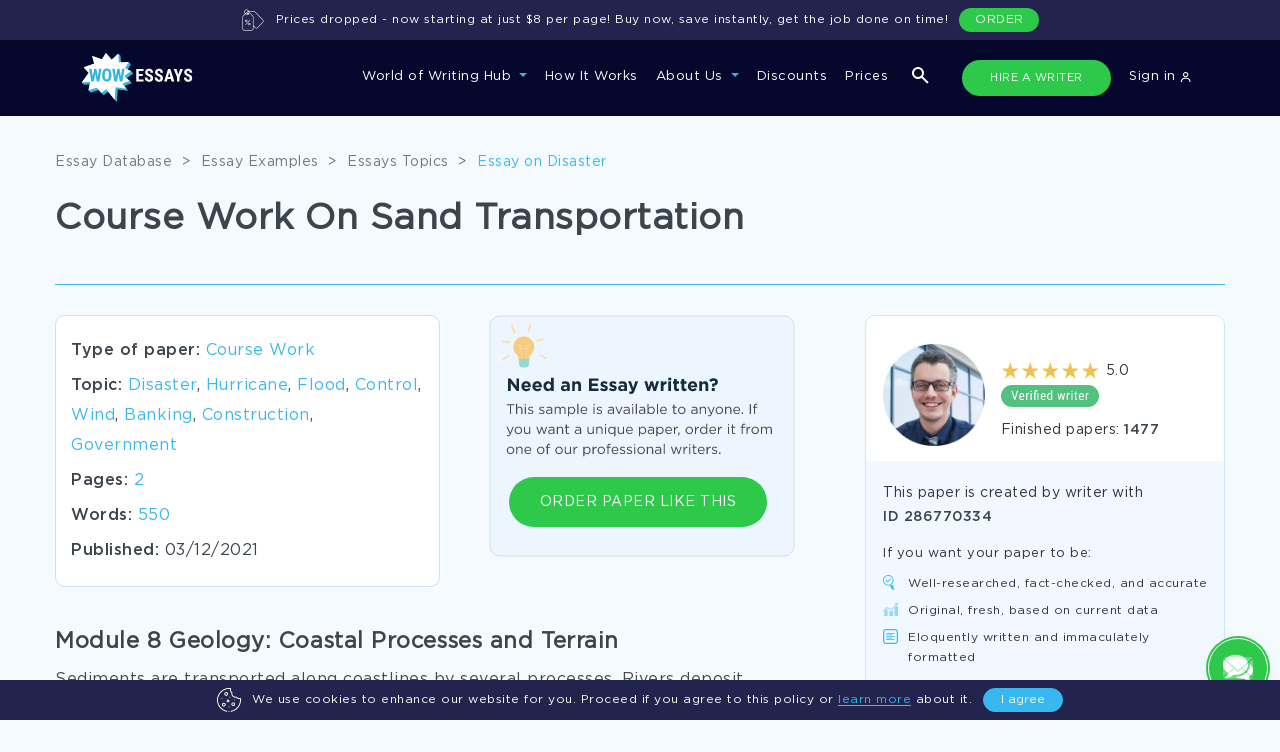

--- FILE ---
content_type: text/html; charset=utf-8
request_url: https://www.wowessays.com/free-samples/course-work-on-sand-transportation/
body_size: 31190
content:
<!DOCTYPE html>
<html lang="en-US" prefix="og: https://ogp.me/ns#">
<head>
    <meta charset="UTF-8"/>
    <meta name="viewport" content="width=device-width, initial-scale=1, shrink-to-fit=no">
    <title>Sand Transportation Course Work | WOWESSAYS™</title>

    
        <script>
            (function (w, d, s, l, i) {
                w[l] = w[l] || [];
                w[l].push({
                    'gtm.start': new Date().getTime(),
                    event: 'gtm.js'
                });
                var f = d.getElementsByTagName(s)[0],
                    j = d.createElement(s),
                    dl = l != 'dataLayer' ? '&l=' + l : '';
                j.async = true;
                j.src =
                    'https://www.googletagmanager.com/gtm.js?id=' + i + dl;
                f.parentNode.insertBefore(j, f);
            })(window, document, 'script', 'dataLayer', 'GTM-5894VLM');

            function setGtmCookie(cname, cvalue, exdays, path) {
                path = typeof path !== 'undefined' ? path : ';path=/';
                var d = new Date();
                d.setTime(d.getTime() + (exdays * 24 * 60 * 60 * 1000));
                var expires = "expires=" + d.toUTCString();
                document.cookie = cname + "=" + cvalue + ";" + expires + path;
            }

            function gtmCookie(cname) {
                var name = cname + "=";
                var decodedCookie = decodeURIComponent(document.cookie);
                var ca = decodedCookie.split(';');
                for (var i = 0; i < ca.length; i++) {
                    var c = ca[i];
                    while (c.charAt(0) == ' ') {
                        c = c.substring(1);
                    }
                    if (c.indexOf(name) == 0) {
                        return c.substring(name.length, c.length);
                    }
                }
                return "";
            }
        </script>
    

    <link rel="stylesheet" type="text/css" media="all" href="https://www.wowessays.com/assets/css/fonts.css?v=123"/>

            <link rel="stylesheet" type="text/css" media="all" href="https://www.wowessays.com/assets/css/newStyles/bootstrap.min.css"/>
        <link rel="stylesheet" type="text/css" media="all" href="https://www.wowessays.com/assets/css/main.min.css?v=2"/>
    
    <link rel="stylesheet" type="text/css" media="all" href="https://www.wowessays.com/assets/css/login-new.css"/>
    <link rel="stylesheet" type="text/css" media="all" href="https://www.wowessays.com/assets/css/relinc-new.css"/>

            <meta name="description" content="Read Course Works On Sand Transportation and other exceptional papers on every subject and topic college can throw at you. We can custom-write anything as well!"/>
                                <link rel="canonical" href="index.html"/>
    

            <script type="application/ld+json">[{"@context":"https:\/\/schema.org","@type":"Organization","url":"https:\/\/www.wowessays.com\/","logo":"https:\/\/www.wowessays.com\/assets\/img\/logo.png"},{"@context":"https:\/\/schema.org","@type":"Article","mainEntityOfPage":{"@type":"WebPage","@id":"https:\/\/www.wowessays.com\/free-samples\/course-work-on-sand-transportation\/"},"headline":"Course Work On Sand Transportation","image":["https:\/\/www.wowessays.com\/assets\/img\/wowessays-service.png"],"datePublished":"2021-03-12T12:03:38+0000","dateModified":"2023-08-09T14:05:52+0000","author":{"@type":"Organization","name":"WowEssays","url":"https:\/\/www.wowessays.com\/assets\/img\/logo.png"},"publisher":{"@type":"Organization","name":"WowEssays","logo":{"@type":"ImageObject","url":"https:\/\/www.wowessays.com\/assets\/img\/logo.png"}}}]</script>
        <meta property="og:type" content="article"/>
        <meta property="og:title" content="Sand Transportation Course Work | WOWESSAYS™"/>
        <meta property="og:description" content="Read Course Works On Sand Transportation and other exceptional papers on every subject and topic college can throw at you. We can custom-write anything as well!"/>
        <meta property="og:url" content="https://www.wowessays.com/free-samples/course-work-on-sand-transportation/"/>
        <meta property="og:site_name" content="WOWEssays.com"/>
        <meta property="og:image" content="https://www.wowessays.com/assets/img/wowessays-service.png?v=2"/>
    <meta property="og:image:width" content="1200"/>
    <meta property="og:image:height" content="630"/>
    <meta property="og:image:secure_url" content="https://www.wowessays.com/assets/img/wowessays-service.png"/>
            <meta name="twitter:card" content="summary"/>
        <meta name="twitter:title" content="Sand Transportation Course Work | WOWESSAYS™"/>
        <meta name="twitter:description" content="Read Course Works On Sand Transportation and other exceptional papers on every subject and topic college can throw at you. We can custom-write anything as well!"/>
        <meta name="twitter:image" content="https://www.wowessays.com/assets/img/wowessays-database.png"/>
            <meta name="twitter:creator" content=""/>
    <meta name="twitter:site" content="@wowessays"/>
    <meta name="twitter:label1" content="Written by">
    <meta name="twitter:data1" content="">
    <meta name="twitter:label2" content="Est. reading time">
    <meta name="twitter:data2" content=" minutes">
    
        <meta property="article:published_time" content="2021-03-12T12:03:38+0000"/>
            <meta property="article:modified_time" content="2023-08-09T14:05:52+0000"/>
                <link rel="icon" type="image/png" href="https://www.wowessays.com/assets/img/favicon-32x32.png" sizes="32x32"/>
    <link rel="icon" type="image/png" href="https://www.wowessays.com/assets/img/favicon.png" sizes="192x192"/>
    <link rel="apple-touch-icon-precomposed" href="https://www.wowessays.com/assets/img/favicon.png"/>
    <meta name="msapplication-TileImage" content="/assets/img/favicon.png"/>



    <script>
        var COOKIES = {"PHPSESSID":"b20b77f0e9d02634639e8019b3795439","already_visited":"1759765781"};
        if(COOKIES.ab_sys_prices_new && (COOKIES.ab_sys_prices_new == 1 || COOKIES.ab_sys_prices_new == 2 || COOKIES.ab_sys_prices_new == 3)){
            var ab_sys_prices = COOKIES.ab_sys_prices_new;
        }
    </script>
    <script type='text/javascript' src='https://www.wowessays.com/assets/js/jquery/jquery.js?ver=1.12.4'></script>
    <script defer type='text/javascript' src='https://www.wowessays.com/assets/js/jquery/jquery-migrate.min.js?ver=1.4.1'></script>
        <script defer type="text/javascript" src="https://www.wowessays.com/assets/order_form_2020/js/slick.min.js"></script>
    
        <script defer type="text/javascript">
            function getUrlParameter(sParam) {
                var sPageURL = window.location.search.substring(1);
                var sURLVariables = sPageURL.split('&');
                for (var i = 0; i < sURLVariables.length; i++) {
                    var sParameterName = sURLVariables[i].split('=');
                    if (sParameterName[0] == sParam) {
                        return sParameterName[1];
                    }
                }
            }
            var goback_variant = COOKIES.ab_test_532 || null;
            if (goback_variant) {
                var wow_abtest = goback_variant;
            }
        </script>
    
    <script src="https://accounts.google.com/gsi/client" async defer></script>
    <script>
        const GOOGLE_SIGN_IN_CLIENT_ID = "6235869459-p352r4a7n7al5mjbr2oqoc62ntdeu3f5.apps.googleusercontent.com";
    </script>
</head>

<body>
<noscript>
    <iframe src="https://www.googletagmanager.com/ns.html?id=GTM-5894VLM" height="0" width="0"
            style="display:none;visibility:hidden"></iframe>
</noscript>

    <style>
    .navbar-expand-xl .navbar-nav .nav-link{
        padding: 4px 12px;
    }
    .wowNaw {
        background-color: #05072D;
        padding: 13px 0;
    }
    .wowNaw.contain_cookie_banner{
        top: 0;
    }
    .nav_wowNaw .collapse.navbar-collapse li a{
        font-family: "Gotham Pro", sans-serif;
        font-weight: 500;
        font-size: 13px;
        color: #fff;
    }
    .navbar-nav .nav-link{
        font-size: 13px;
        border-bottom: 2px solid transparent;
        position: relative;
    }
    .navbar-nav .nav-link:not(.not_border):before{
        content: "";
        width: 100%;
        height: 2px;
        background: transparent;
        position: absolute;
        bottom: -22px;
        left: 0;
    }
    .navbar-nav .nav-link:hover:before{
        background: #2EC84A;
    }
    .nav-item.dropdown.show .nav-link:before{
        background: #2EC84A;
    }
    .navbar-expand-xl .navbar-nav .hire_writer.nav-link{
        background: #1C1E40;
        border-radius: 100px;
        border: 1px solid transparent;
        margin-right: 13px;
        margin-left: 3px;
        padding-left: 15px;
        padding-right: 15px;
        transition: all .5s;
        font-size: 11px;
        min-width: 149px;
        text-align: center;
    }
    .navbar-expand-xl .navbar-nav .hire_writer.nav-link:hover{
        background: #2EDC4D;
    }

    .navbar-expand-xl .navbar-nav .donate_essay.nav-link{
        border: 1px solid transparent;
        background: #1C1E40;
        font-size: 11px;
        border-radius: 100px;
        transition: all .5s;
        padding-left: 9px;
        padding-right: 9px;
        margin-left: 0;
        text-transform: uppercase;
        max-width: 149px;
        min-width: 149px;
    }
    .navbar-expand-xl .navbar-nav .donate_essay.nav-link:hover{
        color: #fff;
        background: #2EC84A;
    }
    .navbar-expand-xl .navbar-collapse{
        justify-content: flex-end;
    }
    .dropdown-menu.show{
        background: #0C0F43;
        padding-top: 27px;
        padding-bottom: 25px;
        left: -20px;
        padding-left: 11px;
        min-width: 209px;
        top: 150%;
        border-radius: 0;
        border-top: 1px solid #232879;
    }
    .dropdown-item{
        color: #B9CEEB;
        line-height: 41px;
        font-size: 13px;
    }

    .dropdown-item:focus, .dropdown-item:hover {
        color: #38B8EF;
        background-color: transparent;
        text-decoration: underline;
    }

    .services_dropdown .dropdown-menu{
        width: 100%;
        margin-left: 0;
        left: 0;
        top: 98%;
    }

    .services_dropdown{
        position: unset;
    }
    .dropdown-menu ul.pretitle{
        list-style: none;
        padding-left: 0;
        position: relative;
        max-width: 166px;
    }

    .dropdown-menu ul.pretitle:after{
        content: "";
        width: 1px;
        height: 81%;
        position: absolute;
        top: 24px;
        right: -30px;
        border-right: 1px dashed #232879;
    }

    .dropdown-menu ul.pretitle li{
        color: #fff;
        border-bottom: 1px solid #232879;
        height: 70px;
        line-height: 70px;
        display: flex;
        cursor: pointer;
        font-size: 13px;
        background: url("https://www.wowessays.com/assets/img/new-main/menu-white-arrow.svg");
        background-repeat: no-repeat;
        background-position: 100% 50%;
    }
    .dropdown-menu ul.pretitle li:hover{
        color: #38B8EF;
        background: url("https://www.wowessays.com/assets/img/new-main/menu-blue-arrow.svg");
        background-repeat: no-repeat;
        background-position: 100% 50%;
    }

    .dropdown-menu ul.pretitle li.active{
        color: #38B8EF;
        background: url("https://www.wowessays.com/assets/img/new-main/menu-blue-arrow.svg");
        background-repeat: no-repeat;
        background-position: 100% 50%;
    }

    .dropdown-menu .flex_wrp{
        display: none;
        flex-wrap: wrap;
        justify-content: space-between;
        list-style: none;
        padding-left: 30px;
        padding-top: 15px;
    }
    .dropdown-menu .show .flex_wrp{
        display: flex;
        position: relative;
    }

    .dropdown-menu .educational_tools.show .flex_wrp:after{
        content: "";
        flex: auto;
    }


    .dropdown-menu .flex_wrp li{
        min-width: 166px;
        font-size: 12px;
        line-height: 41px;
        color: #B9CEEB;
    }

    .dropdown-menu .educational_tools  li{
        min-width: 25%;
    }
    .dropdown-menu .flex_wrp li a{
        color: #B9CEEB;
    }


    .dropdown-menu .flex_wrp li a:hover{
        color: #38B8EF;
        text-decoration: underline;
    }


    .dropdown-menu .btn-show-all{
        width: 100%;
        margin-top: 22px;
        padding-left: 30px;
    }
    .dropdown-menu .btn-show-all a{
        width: 100%;
        background: #181C5F;
        border-radius: 4px;
        text-align: center;
        height: 40px;
        line-height: 40px;
        text-transform: uppercase;
        font-size: 12px;
        color: #FFFFFF;
        font-family: "Gotham Pro Bold", sans-serif;
        text-decoration: none;
        display: block;
    }

    .dropdown-menu .btn-show-all a:hover{
        background: #242980;
    }

    .navbar-toggler{
        outline: none;
    }

    .navbar-toggler[aria-expanded="false"] .navbar-toggler-icon{
        background-image: url([data-uri]);
        background-size: 20px;
    }

    .navbar-toggler[aria-expanded="true"] .navbar-toggler-icon{
        background-image: url("https://www.wowessays.com/assets/img/new-main/close-menu.svg");
        background-size: 15px;
    }
    button:focus{
        outline: none!important;
    }

    .navbar-expand-xl .navbar-nav .nav-link:hover {
        color: #fff;

    }
    .navbar-expand-xl .navbar-nav .nav-link{
        outline: none!important;
        box-shadow: none!important;
    }

    .hide_tablet{
        display: none;
        margin-left: 140px;
    }

    .hide_tablet ul{
        padding: 0;
        list-style: none;
        display: flex;
        margin: 0;
    }

    .hide_tablet ul a{
        font-weight: 500;
        font-size: 13px;
        line-height: 30px;
        text-align: right;
        padding: 2px 15px;
        color: #FFFFFF;
    }

    .hide_tablet ul a.donate_essay{
        border: 1px solid transparent;
        border-radius: 100px;
        transition: all.5s;
        margin-right: 20px;
        text-transform: uppercase;
        background: #1C1E40;
        color: #ECECEC;
        min-width: 149px;
        text-align: center;
        font-size: 11px;
    }

    .hide_tablet ul a.donate_essay:hover{
        background: #ffff;
        color: #05072D!important;
    }

    .hide_tablet ul a.hire_writer{
        border: 1px solid transparent;
        background: #1C1E40;
        border-radius: 100px;
        transition: all.5s;
        margin-right: 13px;
        font-size: 11px;
        color: #ECECEC;
        min-width: 147px;
        text-align: center;
    }

    .show_only_mob{
        display: none;
    }

    .show_only_mob .wrp{
        display: flex;
        justify-content: space-between;
        padding: 0 20px;
    }

    .navbar-expand-xl .navbar-nav .show_only_mob .hire_writer.nav-link,
    .navbar-expand-xl .navbar-nav .show_only_mob .donate_essay.nav-link{
        width: 49%;
        margin: 0;
        text-align: center;
        margin-top: 40px;
    }

    .search-icon-btn{
        margin-left: 15px;
        margin-right: 15px;
    }

    .change-icon-search-off{
        filter: none;
        margin: 0;
    }

    .hide_desktop{
        display: none;
    }

    .search_icon_mob{
        list-style: none;
        margin: 0;
        margin-left: 50%;
    }

    .dropdown-toggle:after{
        border-top: .3em solid #35B5DD;
    }

    .services_menu_item{
        display: none;
    }

    .services_menu_item.show{
        display: block;
    }

    @media (min-width: 1072px) and (max-width: 1199px) {
        .hide_tablet {
            display: none!important;
        }
        .navbar-expand-xl .navbar-nav .nav-link{
            margin: 0px 9px!important;
        }

        .form_search_contains.navbar-expand-xl .navbar-nav .nav-link{
            margin: 0px 8px!important;
        }
        .search-icon-btn {
            margin-left: 10px;
            margin-right: 1px;
        }
        .navbar-expand-xl .navbar-nav .hire_writer.nav-link{
            min-width: 117px;
        }
    }

    @media (min-width: 1072px){
        .dropdown-menu .btn-show-all{
            position: absolute;
            bottom: 0;
        }
        .flex_sub_services_menu{
            min-height: 323px;
        }
    }



    @media (min-width: 768px) and (max-width: 991px){
        .hide_tablet{
            margin-left: 70px;
        }
    }

    @media (min-width: 768px) and (max-width: 1199px) {
        .hide_tablet{
            flex: 1;
            justify-content: flex-end;
            display: flex;
            padding-right: 20px;
        }
    }

    @media (min-width: 674px){
        .navbar-expand-xl .navbar-nav .nav-link {
            padding-right: 0;
            padding-left: 0;
            padding-top: 2px;
            padding-bottom: 2px;
            margin: 0 10px;
            height: 36px;
        }

        .form_search_contains.navbar-expand-xl .navbar-nav .nav-link{
            margin: 0 9px;
        }
    }

    @media (min-width: 768px) {
        .nav-item.show_only_mob{
            display: none!important;
        }
    }

    @media (max-width: 1071px) {
        .navbar-nav{
            background: #0C0F43;
            padding-top: 37px;
        }

        .navbar-collapse{
            background: #0C0F43;
            padding-bottom: 15vh;
            max-height: 85vh;
            overflow-y: auto;
        }

        .navbar-nav .nav-link{
            font-weight: 500;
            font-size: 16px;
            line-height: 30px;
        }
        .nav-item.dropdown.show .nav-link:before,
        .navbar-nav .nav-link:not(.not_border):before{
            display: none;
        }
        .dropdown-menu.show{
            border-top: none;
            padding-top: 0;
            left: 0;
            margin-top: -20px;
        }
        .dropdown-item{
            padding-left: 7px;
            line-height: 34px;
            padding-bottom: 0;
            padding-top: 0;
        }
        .hide_mobile{
            display: none;
        }

        .show_only_mob{
            display: block;
        }

        .dropdown-toggle:after{
            border-top: .3em solid #35B5DD;
        }
        .navbar-expand-xl .navbar-nav .nav-link{
            margin-bottom: 20px;
        }
        .dropdown-menu ul.pretitle{
            max-width: 100%;
        }
        .dropdown-menu ul.pretitle:after{
            display: none;
        }
        .dropdown-menu ul.pretitle li{
            height: auto;
            line-height: 34px;
            border-bottom: none;
            background: none;
            color: #B9CEEB;
        }
        .dropdown-menu ul.pretitle li.active{
            background: none;
            color: #B9CEEB;
        }

        .dropdown-menu .services_menu_item {
            position: absolute;
            z-index: 99;
            top: 75px;
            left: 100%;
            height: 100vh;
            background: #0C0F43;
            padding: 20px;
            overflow: scroll;
            transition: left 1s;
            justify-content: flex-start;
            flex-direction: column;
            width: 100%;
            flex-wrap: wrap;
            flex-flow: column;
        }


        .dropdown-menu .services_menu_item.show{
            left: 0;
        }

        .dropdown-menu .flex_wrp{
            padding-left: 0;
            height: calc(100vh - 208px);
        }


        .dropdown-menu .btn-show-all a{
            position: fixed;
            bottom: 0;
            left: 0%;
            padding: 0;
        }
        .unset_mobile{
            position: unset;
        }
        .dropdown-menu div.list_type{
            font-size: 16px;
            line-height: 30px;
            color: #FFFFFF;
            border-bottom: 1px solid #252979;
            padding: 10px 0;
            position: relative;
            margin-bottom: 20px;
            height: 51px;
        }
        .dropdown-menu div.list_type:before{
            content: "";
            width: 16px;
            height: 8px;
            background: url("https://www.wowessays.com/assets/img/new-main/menu-white-arrow.svg");
            transform: rotate(180deg);
            position: absolute;
            top: -5px;
            left: 0;
        }

        ul.navbar-nav.ml-aut{
            display: none;
        }
    }

    @media (min-width: 767px) and (max-width: 1071px) {
        .dropdown-menu .flex_wrp li{
            width: 50%;
        }
    }
    @media (max-width: 767px) {
        .hide_desktop{
            display: block;
        }
        .dropdown-menu .flex_wrp li{
            width: 100%;
        }
        .navbar-brand img{
            margin-left: 10px;
        }

        .navbar-expand-xl .navbar-nav .show_only_mob .hire_writer.nav-link,
        .navbar-expand-xl .navbar-nav .show_only_mob .donate_essay.nav-link{
            display: block;
            height: 30px;
            line-height: 30px;
            padding: 0;
            font-size: 11px;
        }
        .new_home_page .hidden_block.show{
            border-bottom: 1px solid #D2DEEA;
            padding-bottom: 20px;
        }
    }



    .new_cookie_banner{
        bottom: 0;
        left: 0;
        width: 100%;
        height: 40px;
        padding: 0 30px;
        border-radius: 0;
        z-index: 1000;
    }
    .prices_dropped {
        top: 0;
        left: 0;
        width: 100%;
        height: 40px;
        padding: 0 30px;
        border-radius: 0;
        display: none;
    }
    .banner-btn a {
        background: #2EC84A!important;
        display: block;
        text-align: center;
        border: none!important;
        line-height: 24px!important;
    }
    .new_cookie_banner.cookie-banner .banner-center p{
        margin-left: 11px;
        margin-right: 11px;
        margin-bottom: 0;
        font-size: 12px;
    }
    .new_cookie_banner .banner-wrapper{
        display: flex;
        justify-content: center;
        align-items: center;
        height: 40px;
    }
    .new_cookie_banner .img-banner svg{
        width: 24px;
    }
    .cookie-banner .banner-center a{
        color: #38B8EF;
        border-bottom: 1px solid;
        text-decoration: none;
    }
    .cookie-banner .banner-center a:hover{
        color: #22BBFD;
    }
    .content-banner .banner-btn .hide-cookie-banner{
        background: #38B8EF;
        border-radius: 55px;
        border: 1px solid #38B8EF;
    }
    .content-banner .banner-btn .hide-cookie-banner:hover{
        background: #22BBFD;
        text-decoration: none;
        line-height: 26px!important;
        border: 1px solid #22BBFD;
    }

    @media (min-width: 768px) and (max-width: 991px) {
        .new_cookie_banner.cookie-banner .banner-center p{
            font-size: 11px;
        }
        .container{
            padding: 0 30px;
        }
    }
    @media (max-width: 767px) {
        .new_cookie_banner.cookie-banner .banner-center p{
            font-size: 10px;
            line-height: 12px;
        }
        .new_cookie_banner{
            padding: 0 10px;
        }
    }

    body.contain_cookie_banner_body{
        padding-top: 40px;
    }

    .banner-ukraine {
        background-color: #21234A;
        color: #fff;
        display: none;
        justify-content: center;
        position: fixed;
        width: 100%;
        z-index: 99999;
        background-image: url("https://www.wowessays.com/assets/img/ukraine-flag-brush-stroke-national-flag-white-background%201.png");
        background-position: left;
        background-repeat: no-repeat;
        background-size: contain;
    }
    .banner-ukraine .container-ukr-content{
        width: 875px;
        position: relative;
        display: flex;
        justify-content: space-between;
        align-items: center;
    }

    .banner-ukraine .close-ukr {
        position: absolute;
        right: -135px;
        top: calc(50% - 6px);
        background-image: url("https://www.wowessays.com/assets/img/close-ukr.svg");
        width: 20px;
        height: 20px;
        background-repeat: no-repeat;
        background-position: center;
        display: flex;
        cursor: pointer;
    }

    .banner-ukraine .ukr-banner-txt {
        padding: 20px 0;
    }

    .banner-ukraine .ukr-banner-txt p {

        margin: 0;
    }
    .banner-ukraine .img-ukr-mob {
        display: none;
    }


    #ukr-btn {
        background: #4E4E79;
        border-radius: 50px;
        font-size: 12px;
        display: flex;
        align-items: center;
        text-align: center;
        text-transform: uppercase;
        color: #FFFFFF;
        padding: 10px 50px;
        transition: all .5s;
    }

    #ukr-btn:hover{
        background: #2EDC4D;
        text-decoration: none;
    }
    .js_link {
        cursor: pointer;
    }

    .banner-ukraine.show {
        display: flex;
    }
    .wowNaw-m-t {
        margin-top: 80px;
    }
    .new_main_header-t {
        padding-top: 200px !important;
    }
    .inside-uk {
        padding-top: 120px !important;
    }
    .mainCta-t {
        padding-top: 160px !important;
    }
    .search-popup-uk {
        top: 197px !important;
    }
    main.page-inside-t {
        padding-top: 120px;
    }
    main.page-blog.page-inside-t {
        padding-top: 0px;
    }
    .page-inside.inner-cattag.page-inside-t {
        padding-top: 200px !important;
    }
    .not_found.ur-not-found {
        padding-top: 157px;
    }
    @media screen and (max-width: 1499px){
        .banner-ukraine {
            background-position: -120px;
        }
    }
    @media screen and (max-width: 1269px){
        .banner-ukraine {
            background-position: -200px;
        }
    }
    @media screen and (max-width: 1269px){
        .banner-ukraine .container-ukr-content {
            width: auto;
        }
        .banner-ukraine .ukr-banner-txt {
            padding-right: 25px;
        }
        .banner-ukraine .close-ukr {
            right: -30px;
        }
    }
    @media screen and (max-width: 859px){
        .banner-ukraine {
            background-position: -250px;
        }
    }
    @media screen and (max-width: 767px){
        .banner-ukraine {
            background-image: url("https://www.wowessays.com/assets/img/ukraine-flag-mob.png");
            background-position: right;
            position: fixed;
            padding-right: 20px;
            justify-content: flex-start;
        }
        .img-ukr-main {
            display: none;
        }
        .banner-ukraine .img-ukr-mob {
            display: flex;
        }
        .banner-ukraine .container-ukr-content {
            flex-direction: column;
            padding-bottom: 17px;
            align-items: flex-start;
            padding-left: 20px;
            width: 100%;
        }
        #ukr-btn {
            margin-left: 10px;
        }

        .banner-ukraine .close-ukr {
            top: 10px;
            right: -10px;
        }
        .wowNaw-m-t {
            margin-top: 143px;
        }
        .new_main_header-t {
            padding-top: 250px !important;
        }

        .inside-uk {
            padding-top: 183px !important;
        }
        .mainCta-t {
            padding-top: 223px !important;
        }
        .search-popup-uk {
            top: 260px !important;
        }
        main.page-inside-t {
            padding-top: 180px;
        }

        .page-inside.inner-cattag.page_p_top{
            padding-top: 250px !important;
        }
        .cookie_banner_t .all_topics_wrapper {
            padding-bottom: 200px;
        }
    }

    .color_g_header_btn {
        background: #2EC84A !important;
    }
    .color_g_header_btn:hover {
        background: #2EDC4D !important;
    }
</style>

<div class="menu-overlay js_menu-overlay"></div>
<div id="cookie" class="cookie-banner new_cookie_banner">
    <div class="wrap-cook-ban">
        <div class="content-banner">
            <div class="banner-wrapper">
                <div class="img-banner">
                    <svg width="30" height="30" viewBox="0 0 30 30" fill="none" xmlns="http://www.w3.org/2000/svg">
                        <path d="M22.6172 15C22.6172 15.3236 22.3549 15.5859 22.0312 15.5859C21.7076 15.5859 21.4453 15.3236 21.4453 15C21.4453 14.6764 21.7076 14.4141 22.0312 14.4141C22.3549 14.4141 22.6172 14.6764 22.6172 15Z" fill="white"></path>
                        <path d="M16.7578 11.4844C16.7578 11.808 16.4955 12.0703 16.1719 12.0703C15.8482 12.0703 15.5859 11.808 15.5859 11.4844C15.5859 11.1607 15.8482 10.8984 16.1719 10.8984C16.4955 10.8984 16.7578 11.1607 16.7578 11.4844Z" fill="white"></path>
                        <path d="M15.5859 23.7891C15.5859 24.1127 15.3236 24.375 15 24.375C14.6764 24.375 14.4141 24.1127 14.4141 23.7891C14.4141 23.4654 14.6764 23.2031 15 23.2031C15.3236 23.2031 15.5859 23.4654 15.5859 23.7891Z" fill="white"></path>
                        <path d="M6.79688 13.2422C6.79688 13.5658 6.53458 13.8281 6.21094 13.8281C5.8873 13.8281 5.625 13.5658 5.625 13.2422C5.625 12.9185 5.8873 12.6562 6.21094 12.6562C6.53458 12.6562 6.79688 12.9185 6.79688 13.2422Z" fill="white"></path>
                        <path d="M8.55469 23.2031C9.84695 23.2031 10.8984 22.1516 10.8984 20.8594C10.8984 19.5671 9.84695 18.5156 8.55469 18.5156C7.26242 18.5156 6.21094 19.5671 6.21094 20.8594C6.21094 22.1516 7.26242 23.2031 8.55469 23.2031ZM8.55469 19.6875C9.20082 19.6875 9.72656 20.2132 9.72656 20.8594C9.72656 21.5055 9.20082 22.0312 8.55469 22.0312C7.90855 22.0312 7.38281 21.5055 7.38281 20.8594C7.38281 20.2132 7.90855 19.6875 8.55469 19.6875Z" fill="white"></path>
                        <path d="M13.8281 7.38281C13.8281 6.09055 12.7766 5.03906 11.4844 5.03906C10.1921 5.03906 9.14062 6.09055 9.14062 7.38281C9.14062 8.67508 10.1921 9.72656 11.4844 9.72656C12.7766 9.72656 13.8281 8.67508 13.8281 7.38281ZM10.3125 7.38281C10.3125 6.73668 10.8382 6.21094 11.4844 6.21094C12.1305 6.21094 12.6562 6.73668 12.6562 7.38281C12.6562 8.02895 12.1305 8.55469 11.4844 8.55469C10.8382 8.55469 10.3125 8.02895 10.3125 7.38281Z" fill="white"></path>
                        <path d="M17.9297 20.2734C17.9297 21.5657 18.9812 22.6172 20.2734 22.6172C21.5657 22.6172 22.6172 21.5657 22.6172 20.2734C22.6172 18.9812 21.5657 17.9297 20.2734 17.9297C18.9812 17.9297 17.9297 18.9812 17.9297 20.2734ZM21.4453 20.2734C21.4453 20.9196 20.9196 21.4453 20.2734 21.4453C19.6273 21.4453 19.1016 20.9196 19.1016 20.2734C19.1016 19.6273 19.6273 19.1016 20.2734 19.1016C20.9196 19.1016 21.4453 19.6273 21.4453 20.2734Z" fill="white"></path>
                        <path d="M13.8281 17.9297C14.7974 17.9297 15.5859 17.1412 15.5859 16.1719C15.5859 15.2026 14.7974 14.4141 13.8281 14.4141C12.8588 14.4141 12.0703 15.2026 12.0703 16.1719C12.0703 17.1412 12.8588 17.9297 13.8281 17.9297ZM13.8281 15.5859C14.1513 15.5859 14.4141 15.8487 14.4141 16.1719C14.4141 16.4951 14.1513 16.7578 13.8281 16.7578C13.5049 16.7578 13.2422 16.4951 13.2422 16.1719C13.2422 15.8487 13.5049 15.5859 13.8281 15.5859Z" fill="white"></path>
                        <path d="M15.5859 29.4141C15.5859 29.7377 15.3236 30 15 30C14.6764 30 14.4141 29.7377 14.4141 29.4141C14.4141 29.0904 14.6764 28.8281 15 28.8281C15.3236 28.8281 15.5859 29.0904 15.5859 29.4141Z" fill="white"></path>
                        <path d="M28.9687 12.3296C28.5883 12.5219 27.9762 12.6562 27.4805 12.6562C26.3159 12.6562 25.1688 11.9833 24.6906 11.02C24.5638 10.7645 24.2713 10.6375 23.998 10.719C23.5883 10.8414 23.2427 10.8984 22.9102 10.8984C20.8102 10.8984 19.1016 9.18983 19.1016 7.08984C19.1016 6.75751 19.1586 6.41167 19.281 6.00197C19.3627 5.72845 19.2357 5.43617 18.98 5.30937C18.0167 4.83124 17.3438 3.68408 17.3438 2.51953C17.3438 2.02377 17.4781 1.41174 17.6704 1.03134C17.7551 0.8638 17.7544 0.665817 17.6685 0.498962C17.5827 0.332108 17.422 0.216293 17.2364 0.187912C16.4019 0.0597381 15.6915 0 15 0C6.91521 0 0 6.90239 0 15C0 22.0324 5.27206 28.3667 12.263 29.7343C12.5807 29.7963 12.8886 29.5892 12.9506 29.2717C13.0126 28.954 12.8057 28.6462 12.488 28.5841C6.03676 27.3223 1.17188 21.4824 1.17188 15C1.17188 7.50435 7.50435 1.17188 15 1.17188C15.4278 1.17188 15.8665 1.19751 16.3465 1.25107C16.236 1.66191 16.1719 2.11052 16.1719 2.51953C16.1719 3.94157 16.9217 5.35263 18.0412 6.11412C17.9656 6.4563 17.9297 6.77376 17.9297 7.08984C17.9297 9.83597 20.164 12.0703 22.9102 12.0703C23.2262 12.0703 23.5437 12.0344 23.8859 11.9588C24.6474 13.0783 26.0584 13.8281 27.4805 13.8281C27.8895 13.8281 28.3381 13.764 28.7489 13.6535C28.8025 14.1335 28.8281 14.5722 28.8281 15C28.8281 21.4824 23.9632 27.3223 17.512 28.5841C17.1943 28.6462 16.9874 28.954 17.0494 29.2715C17.1114 29.5892 17.4193 29.7963 17.737 29.7343C24.7279 28.3667 30 22.0324 30 15C30 14.3085 29.9403 13.5981 29.8121 12.7636C29.7519 12.3704 29.3243 12.1497 28.9687 12.3296Z" fill="white"></path>
                    </svg>
                </div>
                <div class="banner-center">
                    <p>We use cookies to enhance our website for you. Proceed if you agree to this policy or <a class="btn-cook js_link" data-href="/cookies-policy/" rel="nofollow">learn more</a> about it.</p>
                </div>
                <div class="banner-btn">
                    <button id="hide-cookie-banner" class="hide-cookie-banner">I agree</button>
                </div>
            </div>
        </div>
    </div>
</div>

<nav class="wowNaw navbar navbar-expand-xl  form_search_contains">
    <div class="container container_top_nav">
        <a class="navbar-brand" href="../../buy-an-essay-online/index.html"><img src="https://www.wowessays.com/assets/img/new-main/logo-new.svg" alt="Wow Essays"></a>
        <div class="hide_tablet tablet-nav-btns">
            <ul>

                <li class="search-icon-btn search-media">
                    <img class="change-icon-search-on" src="https://www.wowessays.com/assets/img/new-main/search-form.svg" alt="search essays">
                    <img class="change-icon-search-off" src="https://www.wowessays.com/assets/img/new-main/close-form-search.svg" alt="search close icon">
                </li>

                <li class="nav-item">
                    <a class="nav-link hire_writer not_border js_link color_g_header_btn" data-href="/order/">HIRE A WRITER</a>
                </li>



                <li class="nav-item d-flex align-items-center">
                                            <a href="https://admin.wowessays.com/auth" class="nav-link not_border js_link">Sign in <img src="https://www.wowessays.com/assets/img/new-main/user.svg" alt="login icon"></a>
                                                            </li>
            </ul>
        </div>


            <style>
                @media screen and (max-width: 767px) {
                    .search_icon_mob {
                        margin-left: 0;
                    }
                }
                .shoe_mob_search {
                    display: none;
                }
                @media screen and (max-width: 429px) {
                    .hide_mobile_in_menu {
                        display: none;
                    }
                    .show_mobile_in_menu {
                        display: block;
                        margin-bottom: 20px;
                    }
                    .open-search-p .time-class-search.search-popup{
                        top: 62%;
                    }
                    .shoe_mob_search {
                        display: block;
                    }
                    .shoe_mob_search .search_icon_mob {
                        padding-left: 5px;
                    }
                }
            </style>
            <div class="hide_desktop hide_mobile_in_menu">
                <ul class="search_icon_mob">
                    <li class="search-icon-btn search-media">
                        <img class="change-icon-search-on" src="https://www.wowessays.com/assets/img/new-main/search-form.svg" alt="search essays">
                        <img class="change-icon-search-off" src="https://www.wowessays.com/assets/img/new-main/close-form-search.svg" alt="search close icon">
                    </li>
                </ul>
            </div>


            <style>
                .header_mob_btn {
                    display: none;
                    border: 1px solid transparent;
                    background: #1C1E40;
                    border-radius: 100px;
                    transition: all.5s;
                    font-size: 11px;
                    color: #ECECEC;
                    min-width: 147px;
                    text-align: center;
                    padding: 2px 15px;
                    line-height: 30px;
                }
                @media screen and (max-width: 767px) {
                    .header_mob_btn {
                        display: block;
                    }
                }

            </style>
                <a class="nav-link hire_writer not_border js_link color_g_header_btn header_mob_btn" data-href="/order/">HIRE A WRITER</a>


        <button class="navbar-toggler" type="button" data-toggle="collapse" data-target="#navbarNavDropdown" aria-controls="navbarNavDropdown" aria-expanded="false" aria-label="Toggle navigation">
            <span class="navbar-toggler-icon"></span>
        </button>
        <div class="collapse navbar-collapse" id="navbarNavDropdown">
            <ul class="navbar-nav">

                    <li class="nav-item dropdown">
                        <a class="nav-link dropdown-toggle" id="navbarDropdownHub" data-toggle="dropdown" role="button" aria-haspopup="true" aria-expanded="false">
                            World of Writing Hub
                        </a>

                        <div class="dropdown-menu" aria-labelledby="navbarDropdownHub">
                            <a class="dropdown-item" href="../../blog/index.html">Blog</a>
                            <a class="dropdown-item" href="../../free-tools/index.html">Free Essay Writing Tools</a>
                            <a class="dropdown-item" href="../../quizzes-and-tests/index.html">Quizzes and Tests</a>
                            <a class="dropdown-item" href="../../topics/index.html">Essay Topics</a>
                            <a class="dropdown-item" href="../../type-of-paper/index.html">Types of Essays</a>
                            <a class="dropdown-item" href="../index.html">Free Essay Examples</a>
                            <a class="dropdown-item" href="../../blog/best-essay-writing-services-for-students/index.html">Best Essay Writing Services</a>
                        </div>
                    </li>


                <li class="nav-item">
                    <a class="nav-link js_link" data-href="/how-it-works/">How It Works</a>
                </li>

                <li class="nav-item dropdown">
                    <a class="nav-link dropdown-toggle js_link"  id="navbarDropdownAbout" data-toggle="dropdown" aria-haspopup="true" aria-expanded="false">
                        About Us
                    </a>
                    <div class="dropdown-menu" aria-labelledby="navbarDropdownAbout">
                        <a class="dropdown-item js_link" data-href="/about-us/">Who We Are</a>
                        <a class="dropdown-item js_link" data-href="/contact-us/">Contact Us</a>
                        <a class="dropdown-item js_link" data-href="/our-writers/">Our Writers</a>
                        <a class="dropdown-item js_link" data-href="/our-guarantees/">Our Guarantees</a>
                        <a class="dropdown-item js_link" data-href="/faq/">FAQ</a>
                        <a class="dropdown-item js_link" data-href="/honor-code/">Honor Code</a>
                        <a class="dropdown-item js_link" data-href="/reviews/">WOWESSAYS™ Reviews</a>
                        <a class="dropdown-item js_link" data-href="/our-services/">Our Services</a>
                    </div>
                </li>

                <li class="nav-item">
                    <a class="nav-link js_link" data-href="/discounts/">Discounts</a>
                </li>

                <li class="nav-item">
                    <a class="nav-link js_link" data-href="/prices/">Prices</a>
                </li>


                <li>
                    <ul class="navbar-nav ml-aut">
                        <li class="search-icon-btn search-media">
                            <img class="change-icon-search-on" src="https://www.wowessays.com/assets/img/new-main/search-form.svg" alt="search essays">
                            <img class="change-icon-search-off" src="https://www.wowessays.com/assets/img/new-main/close-form-search.svg" alt="search close icon">
                        </li>
                    </ul>
                </li>



                <li class="nav-item hide_mobile">
                    <a class="nav-link hire_writer not_border js_link color_g_header_btn" data-href="/order/">HIRE A WRITER </a>
                </li>

                <li class="nav-item nav-item-log-resp d-flex align-items-center">
                                            <a href="https://admin.wowessays.com/auth" class="nav-link">Sign in <img src="https://www.wowessays.com/assets/img/new-main/user.svg" alt="login icon"></a>
                                                            </li>

                <li class="nav-item show_only_mob shoe_mob_search">

                        <div class="hide_desktop hide_mobile_in_menu show_mobile_in_menu">
                            <ul class="search_icon_mob">
                                <li class="search-icon-btn search-media">
                                    <img class="change-icon-search-on" src="https://www.wowessays.com/assets/img/new-main/search-form.svg" alt="search essays">
                                    <img class="change-icon-search-off" src="https://www.wowessays.com/assets/img/new-main/close-form-search.svg" alt="search close icon">
                                </li>
                            </ul>
                        </div>

                </li>



            </ul>
        </div>
    </div>
                <div class="cookie-banner new_cookie_banner prices_dropped">
            <div class="wrap-cook-ban">
                <div class="content-banner">
                    <div class="banner-wrapper">
                        <div class="img-banner">
                            <img src="https://www.wowessays.com/assets/img/prices_dropped.png" alt="price">
                        </div>
                        <div class="banner-center">
                            <p>Prices dropped - now starting at just $8 per page! Buy now, save instantly, get the job done on time!</p>
                        </div>
                        <div class="banner-btn">
                            <a href="../../order/index.html" id="prices_dropped" class="hide-cookie-banner">ORDER</a>
                        </div>
                    </div>
                </div>
            </div>
        </div>
        </nav>
<style>
    .search-popup button{
        background: url(https://www.wowessays.com/assets/img/new-main/search-form.svg), #38B8EF;
        background-position: center;
        background-repeat: no-repeat;
        width: 48px;
        height: 48px;
        border: none;
        margin-right: 2px;
    }

    .open-search-p .time-class-search.search-popup.noHasCookieBanner{
        top: 117px;
    }

    .search-popup .search_inp.big_search{
        max-width: inherit;
        width: 100%;
        position: relative;
        height: 100%;
        display: flex;
        align-items: center;
        justify-content: center;
    }

    .search-popup .search_inp.big_search input#term{
        width: 40%;
        margin: 25px 0 25px 0;
        font-size: 20px;
        line-height: 30px;
        text-align: justify;
        letter-spacing: .625px;
        outline: 0;
        border: 1px solid #00022a;
        border-radius: 25px;
        padding: 10px 25px 10px 25px;
        color: #b9ceeb;
        display: block;
        max-width: inherit;
    }
    .search-popup .search_inp.big_search #searchsubmit{
        position: absolute;
        border-radius: 25px;
        outline: 0;
        border: 0;
        color: #fff;
        font-size: 20px;
        line-height: 30px;
        text-align: center;
        letter-spacing: 1px;
        text-transform: uppercase;
        right: 30%;
        display: block;
        top: auto;
        background: url(https://www.wowessays.com/assets/img/new-main/search-form.svg), #38B8EF;
        background-position: center;
        background-repeat: no-repeat;
        width: 48px;
        height: 48px;
        border: none;
        margin-right: 2px;
    }

    @media (max-width: 767px) {
        .search-popup .search_inp.big_search input#term{
            width: 90%;
        }
        .search-popup .search_inp.big_search #searchsubmit{
            right: 5%;
        }
    }
</style>
<div class="search-popup time-class-search ">
    <div class="search-wrap">
        <div style="width: 100%;" itemscope itemtype="https://schema.org/WebSite">
            <meta itemprop="url" content="https://www.wowessays.com/"/>
            <form class="search_inp big_search" role="search" method="get" id="searchform" action="https://www.wowessays.com/search/"
                  itemprop="potentialAction" itemscope itemtype="https://schema.org/SearchAction">
                <meta itemprop="target" content="https://www.wowessays.com/search?term={term}"/>
                <input itemprop="query-input" placeholder="Enter your topic" type="search" value="" name="term" id="term" required>
                <button type="submit" id="searchsubmit" class="ggg"></button>
                <span class="btn-close"><img src="https://www.wowessays.com/assets/img/close-search.svg" loading="lazy"
                                             alt="search button"></span>
            </form>
        </div>
    </div>
</div>



        <script defer type='text/javascript' src='https://platform-api.sharethis.com/js/sharethis.js#property=624437079821090019e6a9c5&product=inline-share-buttons' async='async'></script>


    <script type='text/javascript' src='https://www.wowessays.com/assets/js/free-samples-post.js'></script>


    <style>
    .search-popup button{
        background: url(https://www.wowessays.com/assets/img/new-main/search-form.svg), #38B8EF;
        background-position: center;
        background-repeat: no-repeat;
        width: 48px;
        height: 48px;
        border: none;
        margin-right: 2px;
    }

    .open-search-p .time-class-search.search-popup.noHasCookieBanner{
        top: 117px;
    }

    .search-popup .search_inp.big_search{
        max-width: inherit;
        width: 100%;
        position: relative;
        height: 100%;
        display: flex;
        align-items: center;
        justify-content: center;
    }

    .search-popup .search_inp.big_search input#term{
        width: 40%;
        margin: 25px 0 25px 0;
        font-size: 20px;
        line-height: 30px;
        text-align: justify;
        letter-spacing: .625px;
        outline: 0;
        border: 1px solid #00022a;
        border-radius: 25px;
        padding: 10px 25px 10px 25px;
        color: #b9ceeb;
        display: block;
        max-width: inherit;
    }
    .search-popup .search_inp.big_search #searchsubmit{
        position: absolute;
        border-radius: 25px;
        outline: 0;
        border: 0;
        color: #fff;
        font-size: 20px;
        line-height: 30px;
        text-align: center;
        letter-spacing: 1px;
        text-transform: uppercase;
        right: 30%;
        display: block;
        top: auto;
        background: url(https://www.wowessays.com/assets/img/new-main/search-form.svg), #38B8EF;
        background-position: center;
        background-repeat: no-repeat;
        width: 48px;
        height: 48px;
        border: none;
        margin-right: 2px;
    }

    @media (max-width: 767px) {
        .search-popup .search_inp.big_search input#term{
            width: 90%;
        }
        .search-popup .search_inp.big_search #searchsubmit{
            right: 5%;
        }
    }
</style>
<div class="search-popup time-class-search ">
    <div class="search-wrap">
        <div style="width: 100%;" itemscope itemtype="https://schema.org/WebSite">
            <meta itemprop="url" content="https://www.wowessays.com/"/>
            <form class="search_inp big_search" role="search" method="get" id="searchform" action="https://www.wowessays.com/search/"
                  itemprop="potentialAction" itemscope itemtype="https://schema.org/SearchAction">
                <meta itemprop="target" content="https://www.wowessays.com/search?term={term}"/>
                <input itemprop="query-input" placeholder="Enter your topic" type="search" value="" name="term" id="term" required>
                <button type="submit" id="searchsubmit" class="ggg"></button>
                <span class="btn-close"><img src="https://www.wowessays.com/assets/img/close-search.svg" loading="lazy"
                                             alt="search button"></span>
            </form>
        </div>
    </div>
</div>
    <main class="page-inside inner-cattag custom-css">
        <div class="container-wide category-tpl">
            <div class="category-wrapper">
                <div class="content-wrapper">
                    
                        <div class="breadcrumb-container noAgreeCookies">
        <ol>
                            <li>
                    <a title="Essay Database"  class="js_link" data-href="https://www.wowessays.com/">
                        <span>Essay Database</span>
                        <meta content="1">
                    </a>
                    <span class='separator'>&gt;</span>                </li>
                            <li>
                    <a title="Essay Examples"  class="js_link" data-href="https://www.wowessays.com/free-samples/">
                        <span>Essay Examples</span>
                        <meta content="2">
                    </a>
                    <span class='separator'>&gt;</span>                </li>
                            <li>
                    <a title="Essays Topics"  class="js_link" data-href="https://www.wowessays.com/topics/">
                        <span>Essays Topics</span>
                        <meta content="3">
                    </a>
                    <span class='separator'>&gt;</span>                </li>
                            <li>
                    <a title="Essay on Disaster"  class="js_link" data-href="https://www.wowessays.com/topics/disaster/">
                        <span>Essay on Disaster</span>
                        <meta content="4">
                    </a>
                                    </li>
                    </ol>
    </div>


                    <div class="wrap-article-category">
                        <h1 class="entry-title">Course Work On Sand Transportation</h1>
                        <div class="all-blocks">
                            <div class="article-category">
                                <div class="post-wrapper">
                                    <div id="post-27594" class="post-27594 post">
                                        <div class="wrap-head-page">
                                            <div class="details-page">
                                                                                                                                                            <p><strong>Type of paper: </strong>
                                                                                                                            <a class="js_link" data-href="https://www.wowessays.com/type-of-paper/course-work/">Course Work</a>                                                                                                                    </p>
                                                                                                    
                                                                                                                                                            <p>
                                                            <strong>Topic: </strong>
                                                                                                                            <a class="js_link" data-href="https://www.wowessays.com/topics/disaster/">Disaster</a>,                                                                                                                             <a class="js_link" data-href="https://www.wowessays.com/topics/hurricane/">Hurricane</a>,                                                                                                                             <a class="js_link" data-href="https://www.wowessays.com/topics/flood/">Flood</a>,                                                                                                                             <a class="js_link" data-href="https://www.wowessays.com/topics/control/">Control</a>,                                                                                                                             <a class="js_link" data-href="https://www.wowessays.com/topics/wind/">Wind</a>,                                                                                                                             <a class="js_link" data-href="https://www.wowessays.com/topics/banking/">Banking</a>,                                                                                                                             <a class="js_link" data-href="https://www.wowessays.com/topics/construction/">Construction</a>,                                                                                                                             <a class="js_link" data-href="https://www.wowessays.com/topics/government/">Government</a>                                                                                                                    </p>
                                                                                                    
                                                                                                <p><strong>Pages:</strong> <a class="js_link" data-href="https://www.wowessays.com/pages/2-page-essay/">2</a></p>
                                                <p><strong>Words:</strong> <a class="js_link" data-href="https://www.wowessays.com/words/550-word-essay/">550</a></p>

                                                <p><strong>Published:</strong><abbr> 03/12/2021</abbr></p>

                                            </div>

                                                <div class="container banner-inside-page">
                                                    <div class="banner-order-notebook">
                                                        <div class="wrap_ban">
                                                            <img class="pc" src="https://www.wowessays.com/assets/img/bannerPostSamples/banner-inside-page.svg?v=2"
                                                                 alt="banner inside page">
                                                            <img class="tb" src="https://www.wowessays.com/assets/img/bannerPostSamples/banner-inside-page.svg?v=2"
                                                                 alt="banner inside page">
                                                            <div class="btn_banner">
                                                                <p><a class="pinkBtn mr-auto ml-auto js_link" data-href="/order/">ORDER PAPER LIKE THIS</a></p>
                                                            </div>
                                                        </div>
                                                    </div>
                                                </div>

                                        </div>

                                        <div class="entry-content" id="sample-content"><h2>Module 8 Geology: Coastal Processes and Terrain</h2>

<p>Sediments are transported along coastlines by several processes. Rivers deposit sediments as they enter wetlands and oceans. Tidal fluxes are constantly depositing and eroding sand while waves erode sand and deposit it somewhere else. Wetland and coastal dune vegetation retains sediments. Storm surges can dramatically erode coastal sediments.<br />
Coastal sand transport by all these methods are complex. But, the issue has become more complex with human impacts on the natural processes. Flood control measures and the damming of rivers decreases the downstream deposition of sediment. Sediment starvation of these areas typically results in our replacement of sand on <!--more-->our beaches. These replenishment methods are typically short-lived and very expensive. The development of coastal properties is also having a dramatic impact. The construction of groins to trap sediment as it moves down the coast leads to sediment starvation further down the coast or offshore deposition. Construction of seawalls to prevent beach erosion is problematic in that they concentrate wave activity to a localized area and result in more acute erosion. To further exacerbate the problem, the bulldozing of sand dunes for development or to provide better sea views disturbs the delicate equilibrium. Finally, the dredging of ship channels and inlets disturbs crucial flows of sediment. The anthropogenic impacts on coastal sand transportation have not necessarily been wise either environmentally or economically.</p>

<h2>Hurricanes and Coastal Areas</h2>

<p>Storms along the coast result in significant movement of sand. High storm surges move large amounts of sand seaward and off the coastline. The calmer spring and summer months will help the sand move back to shore, but large storm events result in a net loss of sand along the coastlines.</p>

<p>The federal government has historically used many measures to counteract the loss of sand from the coastline. Construction of levees and seawalls prevent storm surges from moving inland and prevent some of the loss of sediment to the ocean. History shows not all of these protective measures have been successful. Hurricane Katrina in New Orleans is a good example. The levees were not built to withstand a category 5 hurricane and resulted in the devastation and flooding of thousands of acres of urban habitat and wetlands. This displaced thousands of residents from their homes and it resulted in a significant loss of life. The United States Army Corps of Engineers was faulted for their design of the flood control and levee system in New Orleans.</p>

<p>Hurricane Katrina is not the only casualty of poor response by the federal government. The Flood Control Act of 1928 has pardoned many agencies and private entities from liability from inadequate planning and preparation for extreme storm emergencies. More stringent regulations need to be put in place to reduce the vulnerability of our valuable coastal cities and ecosystems.</p>

<h2>References</h2>

<p>Hess, D., &amp; D. Tasa. (2010). McKnight&#39;s Physical Geography: A landscape appreciation (10th ed.). Location of Publisher: Prentice Hall.<br />
USGS. (n.d.). Coastal Change. Retrieved from http://pubs.usgs.gov/circ/c1075/change.html<br />
Wikipedia. (n.d.) Hurricane Katrina. Retrieved from http://en.wikipedia.org/wiki/Hurricane_Katrina</p></div>
                                        

                                            

    <div class="sample-double-banner" id="sample-double-banner" style="margin-bottom: 6px" >
        <picture class="sample-double-banner_img">
            <source srcset="https://www.wowessays.com/assets/img/banners/mobile_double_banner.webp"
                    media="(max-width: 767px)">
            <img loading="lazy" src="https://www.wowessays.com/assets/img/banners/double_banner.webp" alt="double-banner">
            <a class="js_link double_banner_ai-btn" data-href="https://ai-writers.org/wow-auth/">Generate</a>
            <a class="js_link double_banner_check-btn" data-toggle="modal" data-target="#samplePlagiarism">Check Plagiarism</a>
        </picture>
    </div>



                                        <div class="NextPrevious" style="margin-top: 0" >
                                                                                                                                </div>
                                        <div class="citation-block">
                                            <h2>Cite this page</h2>
                                            <div class="tab-titiles">
                                                <span>Choose cite format:</span>
                                                <ul>
                                                    <li data-tab="APA" class="b-nav-tab active">APA</li>
                                                    <li data-tab="MLA" class="b-nav-tab">MLA</li>
                                                    <li data-tab="Harvard" class="b-nav-tab">Harvard</li>
                                                    <li data-tab="Vancouver" class="b-nav-tab">Vancouver</li>
                                                    <li data-tab="Chicago" class="b-nav-tab">Chicago</li>
                                                    <li data-tab="ASA" class="b-nav-tab">ASA</li>
                                                    <li data-tab="IEEE" class="b-nav-tab">IEEE</li>
                                                    <li data-tab="AMA" class="b-nav-tab">AMA</li>
                                                </ul>
                                            </div>
                                            <div class="tab-contents">
                                                <div class="tab-items">
                                                                                                            <div class="b-tab active"
                                                             id="APA">WowEssays. (2021, March, 12) Course Work On Sand Transportation. Retrieved October 07, 2025, from https://www.wowessays.com/free-samples/course-work-on-sand-transportation/</div>
                                                                                                            <div class="b-tab "
                                                             id="MLA">"Course Work On Sand Transportation." WowEssays, 12 Mar. 2021, https://www.wowessays.com/free-samples/course-work-on-sand-transportation/. Accessed 07 October 2025.</div>
                                                                                                            <div class="b-tab "
                                                             id="Harvard">WowEssays. 2021. <em>Course Work On Sand Transportation</em>., viewed October 07 2025, &lt;https://www.wowessays.com/free-samples/course-work-on-sand-transportation/&gt;</div>
                                                                                                            <div class="b-tab "
                                                             id="Vancouver">WowEssays. Course Work On Sand Transportation. [Internet]. March 2021. [Accessed October 07, 2025]. Available from: https://www.wowessays.com/free-samples/course-work-on-sand-transportation/</div>
                                                                                                            <div class="b-tab "
                                                             id="Chicago">"Course Work On Sand Transportation." WowEssays, Mar 12, 2021. Accessed October 07, 2025. https://www.wowessays.com/free-samples/course-work-on-sand-transportation/</div>
                                                                                                            <div class="b-tab "
                                                             id="ASA">WowEssays. 2021. "Course Work On Sand Transportation." <em>Free Essay Examples - WowEssays.com.</em> Retrieved October 07, 2025. (https://www.wowessays.com/free-samples/course-work-on-sand-transportation/).</div>
                                                                                                            <div class="b-tab "
                                                             id="IEEE">"Course Work On Sand Transportation," <em>Free Essay Examples - WowEssays.com,</em> 12-Mar-2021. [Online]. Available: https://www.wowessays.com/free-samples/course-work-on-sand-transportation/. [Accessed: 07-Oct-2025].</div>
                                                                                                            <div class="b-tab "
                                                             id="AMA">Course Work On Sand Transportation. Free Essay Examples - WowEssays.com. https://www.wowessays.com/free-samples/course-work-on-sand-transportation/. Published Mar 12, 2021. Accessed October 07, 2025.</div>
                                                                                                    </div>
                                                <div class="citation-copy" data-clipboard-target=".b-tab.active"
                                                     id="citation-copy">Copy
                                                </div>
                                            </div>
                                        </div>

                                            <div class="block-social posts">


                                                    <style>
                                                        .block-social.posts .wrap-social1 {
                                                            display: flex;
                                                            align-items: center;
                                                        }
                                                        .block-social.posts .wrap-social1 .st-btn.st-last.st-remove-label {
                                                            display: inline-block !important;
                                                        }
                                                        .block-social .wrap-social1 #st-1 {
                                                            z-index: 1 !important;
                                                        }
                                                    </style>
                                                <div class="wrap-social1">
                                                    <p>Share with friends using:</p>

                                                   <div class="sharethis-inline-share-buttons"></div>
                                                </div>


                                                            <div class="sample-footer">
                                                                <p>
                                                                                                                                            <a class="blueBtn mr-auto ml-auto js_link" data-toggle="modal" data-target="#modalLogSample">Download</a>
                                                                                                                                    </p>
                                                            </div>

                                                <div class="open-spoiler-request">
                                                    <div class="btn-removal-request">
                                                        <p>Removal Request</p>
                                                    </div>
                                                </div>
                                            </div>
                                            <div class="bannerRemovalRequest">
                                                <div class="bannerWrap">
                                                         <picture>
                                                             <source srcset="https://www.wowessays.com/assets/img/removal-request-mobile.jpg" type="image/jpg" media="(max-width: 563px)">
                                                             <source srcset="https://www.wowessays.com/assets/img/removal-request-tab.jpg" type="image/jpg" media="(max-width: 769px)">
                                                             <img class="mb-5" src="https://www.wowessays.com/assets/img/removal-request.jpg" type="image/svg+xml" alt="Removal Request">
                                                         </picture>
                                                    <div class="btn">
                                                        <a class="js_link" data-href="/abuse/"<button class="btn-lecture not-interested">REQUEST THE REMOVAL</button></a>
                                                    </div>
                                                </div>
                                            </div>
                                    </div>
                                </div>
                            </div>
                            <div class="sidebar sidebar-article-category free-samples-page_aside_block">
                                <div class="block-note mob-v">
                                    <p><span><img src="https://www.wowessays.com/assets/img/warning.svg" alt="warning icon"></span>Note: this
                                        sample is kindly provided by a student like you, use it only as a guidance.</p>
                                </div>
                                                                        <div class="banner-writers-id">
                                            <div class="info-writers">
                                                <div class="img-writ"><img src="https://www.wowessays.com/assets/img/hire-writer-photos/writer-icon-12.png" alt="writer photo">
                                                </div>
                                                <div class="desc-writers">
                                                    <div class="rating">
                                                        <div class="stars">
                                                            <span></span>
                                                            <span></span>
                                                            <span></span>
                                                            <span></span>
                                                            <span></span>
                                                        </div>
                                                        <div class="genNumStar">5.0</div>
                                                    </div>
                                                    <div class="essay-write">
                                                        <img src="https://www.wowessays.com/assets/img/hire-this-writer.svg" alt="hire essay writer">
                                                    </div>
                                                    <div class="finish-paper">
                                                        <p>Finished papers: <strong class="gNumFinish">1477</strong></p>
                                                    </div>
                                                </div>
                                            </div>
                                            <div class="writers-description">
                                                <div class="wrap">
                                                    <div class="title">
                                                        <p>This paper is created by writer with</p>
                                                        <p>
                                                            <strong>ID </strong>
                                                            <strong class="id_writer">286770334</strong>
                                                        </p>
                                                    </div>
                                                    <div class="wrap-p">
                                                        <p>If you want your paper to be:</p>
                                                        <p class="p-1">Well-researched, fact-checked, and accurate</p>
                                                        <p class="p-2">Original, fresh, based on current data</p>
                                                        <p class="p-3">Eloquently written and immaculately formatted</p>
                                                    </div>
                                                </div>
                                                <div class="btn-writer">
                                                    <a class="js_link" data-href="/order/?preferred_writer=3&previous_writer=286770334">Hire this Writer</a>
                                                </div>
                                            </div>
                                        </div>
                                                                <div class="price-calculator-col calc-blog">
    <div class="price-calculator order-calculator--wraper">
        <div class="title">Calculate Price</div>
                <script src="https://www.wowessays.com/assets/order_form_2020/js/data_count_price_pt_id_4.js?v=1759812629"></script>
        <script src="https://www.wowessays.com/assets/order_form_2020/js/order_count_price_new.js?v=1759812629"></script>
        <script type="text/javascript" src="https://www.wowessays.com/assets/order_form_2020/js/calc.js?v=1759812629"></script>
        <script type="text/javascript">
            $(document).ready(function() {
                var value = "Course Work";
                if (/\s/.test(value)) {
                    var tmp = value.split(' ');
                    tmp[1] = tmp[1].toLowerCase();
                    value = tmp.join(' ');
                }
                if ($("#type_of_paper option[value='" + value + "']").length) {
                    $("#type_of_paper option:selected").removeAttr('selected');
                    $("#type_of_paper option[value='" + value + "']").attr('selected', true);
                    $("#type_of_paper").change();
                }
                let deadline_time = $(this).find(':selected').val();
                $('input.form-prices-tab-input').val(deadline_time)


            });
        </script>
        <style>
            .long_level .radio-inline-castom--wrap input + label {
                height: 35px;
            }
            .long_level .radio-inline-castom--wrap input:checked + label {
                height: 35px;
            }
            .price-calculator-col .title {
                margin: 0 0 25px 0;
            }
        </style>
        <form class="calc_form long_level">
            <div class="wrap_selects">
                <div class="form-group">
                    <div class=" form-line" data-hide-block-calculations="">
                        <label for="type_of_paper" class="title-calc">Type of Paper</label>
                        <select name="service_type" class="form-control js-example-basic-single select2-hidden-accessible" id="type_of_paper" onchange="calculatePrice();" tabindex="-1" aria-hidden="true">
                            <option value="Annotated bibliography" data-top-category="1" data-tow-writing="1" data-tow-editing="1" data-select2-id="8">Annotated bibliography</option>
                            <option value="Argumentative essay" data-top-category="1" data-tow-writing="1"
                                    data-tow-editing="1">
                                Argumentative essay
                            </option>
                            <option value="Article" data-top-category="1" data-tow-writing="1"
                                    data-tow-editing="1">Article</option>
                            <option value="Article review" data-top-category="1" data-tow-writing="1"
                                    data-tow-editing="1">Article review
                            </option>
                            <option value="Biography" data-top-category="1" data-tow-writing="1"
                                    data-tow-editing="1">Biography</option>
                            <option value="Book review" data-top-category="1" data-tow-writing="1"
                                    data-tow-editing="1">Book review
                            </option>
                            <option value="Business plan" data-top-category="1" data-tow-writing="1"
                                    data-tow-editing="1">Business plan
                            </option>
                            <option value="Capstone project" data-top-category="1" data-tow-writing="1"
                                    data-tow-editing="1">Capstone project
                            </option>
                            <option value="Case study" data-top-category="1" data-tow-writing="1"
                                    data-tow-editing="1">Case study</option>
                            <option value="Course work" data-top-category="1" data-tow-writing="1"
                                    data-tow-editing="1">Coursework
                            </option>
                            <option value="Creative writing" data-top-category="1" data-tow-writing="1"
                                    data-tow-editing="1">Creative writing
                            </option>
                            <option value="Critical thinking" data-top-category="1" data-tow-writing="1"
                                    data-tow-editing="1">Critical thinking
                            </option>
                            <option value="Essay" data-top-category="1" selected="selected" data-tow-writing="1"
                                    data-tow-editing="1">
                                Essay
                            </option>
                            <option value="Exam notes" data-top-category="1" data-tow-writing="1"
                                    data-tow-editing="1">Exam notes</option>
                            <option value="Lab report" data-top-category="1" data-tow-writing="1"
                                    data-tow-editing="1">Lab report</option>
                            <option value="Literature review" data-top-category="1" data-tow-writing="1"
                                    data-tow-editing="1">Literature review
                            </option>
                            <option value="Movie review" data-top-category="1" data-tow-writing="1"
                                    data-tow-editing="1">Movie review
                            </option>
                            <option value="Poster presentation" data-top-category="1" data-tow-writing="1"
                                    data-tow-editing="1">Poster presentation
                            </option>
                            <option value="Presentation" data-top-category="1" data-tow-writing="1"
                                    data-tow-editing="1">Presentation
                            </option>
                            <option value="Question &amp; Answer" data-top-category="1" data-tow-writing="1"
                                    data-tow-editing="1">Question &amp; Answer
                            </option>
                            <option value="Reflective report" data-top-category="1" data-tow-writing="1"
                                    data-tow-editing="1">Reflective report
                            </option>
                            <option value="Report" data-top-category="1" data-tow-writing="1"
                                    data-tow-editing="1">Report</option>
                            <option value="Research paper" data-top-category="1" data-tow-writing="1"
                                    data-tow-editing="1">Research paper
                            </option>
                            <option value="Research proposal" data-top-category="1" data-tow-writing="1"
                                    data-tow-editing="1">Research proposal
                            </option>
                            <option value="Speech" data-top-category="1" data-tow-writing="1"
                                    data-tow-editing="1">Speech</option>
                            <option value="Term paper" data-top-category="1" data-tow-writing="1"
                                    data-tow-editing="1">Term paper</option>
                            <option value="Thesis" data-top-category="1" data-tow-writing="1"
                                    data-tow-editing="1">Thesis</option>
                            <option value="Thesis proposal" data-top-category="1" data-tow-writing="1"
                                    data-tow-editing="1">Thesis proposal
                            </option>
                            <option value="Thesis statement" data-top-category="1" data-tow-writing="1"
                                    data-tow-editing="1">Thesis statement
                            </option>
                            <option value="Biology Assignment" data-top-category="7" data-tow-writing="1"
                                    data-tow-editing="1">Biology Assignment
                            </option>
                            <option value="Chemistry Assignment" data-top-category="7" data-tow-writing="1"
                                    data-tow-editing="1">Chemistry Assignment
                            </option>
                            <option value="Engineering Assignment" data-top-category="7" data-tow-writing="1"
                                    data-tow-editing="1">
                                Engineering Assignment
                            </option>
                            <option value="Geography Assignment" data-top-category="7" data-tow-writing="1"
                                    data-tow-editing="1">Geography Assignment
                            </option>
                            <option value="Math Assignment" data-top-category="7" data-tow-writing="1"
                                    data-tow-editing="1">Math Assignment
                            </option>
                            <option value="Physics Assignment" data-top-category="7" data-tow-writing="1"
                                    data-tow-editing="1">Physics Assignment
                            </option>
                            <option value="Programming Assignment" data-top-category="7" data-tow-writing="1"
                                    data-tow-editing="1">
                                Programming Assignment
                            </option>
                            <option value="Other Assignment" data-top-category="7" data-tow-writing="1"
                                    data-tow-editing="1">Other Assignment
                            </option>
                            <option value="Dissertation" data-top-category="4" data-tow-writing="1"
                                    data-tow-editing="1">Dissertation
                            </option>
                            <option value="Dissertation abstract" data-top-category="4" data-tow-writing="1"
                                    data-tow-editing="1">
                                Dissertation abstract
                            </option>
                            <option value="Dissertation chapter" data-top-category="4" data-tow-writing="1"
                                    data-tow-editing="1">
                                Dissertation chapter
                            </option>
                            <option value="Dissertation conclusion" data-top-category="4" data-tow-writing="1"
                                    data-tow-editing="1">
                                Dissertation conclusion
                            </option>
                            <option value="Dissertation hypothesis" data-top-category="4" data-tow-writing="1"
                                    data-tow-editing="1">
                                Dissertation hypothesis
                            </option>
                            <option value="Dissertation introduction" data-top-category="4" data-tow-writing="1"
                                    data-tow-editing="1">
                                Dissertation introduction
                            </option>
                            <option value="Dissertation methodology" data-top-category="4" data-tow-writing="1"
                                    data-tow-editing="1">
                                Dissertation methodology
                            </option>
                            <option value="Dissertation proposal" data-top-category="4" data-tow-writing="1"
                                    data-tow-editing="1">
                                Dissertation proposal
                            </option>
                            <option value="Dissertation results" data-top-category="4" data-tow-writing="1"
                                    data-tow-editing="1">
                                Dissertation results
                            </option>
                            <option value="Dissertation topics" data-top-category="4" data-tow-writing="1"
                                    data-tow-editing="1">
                                Dissertation topics
                            </option>
                            <option value="Admission essay" data-top-category="3" data-tow-writing="1"
                                    data-tow-editing="1">Admission essay
                            </option>
                            <option value="Application letter" data-top-category="3" data-tow-writing="1"
                                    data-tow-editing="1">Application letter
                            </option>
                            <option value="Cover letter" data-top-category="3" data-tow-writing="1"
                                    data-tow-editing="1">Cover letter
                            </option>
                            <option value="Curriculum vitae" data-top-category="3" data-tow-writing="1"
                                    data-tow-editing="1">Curriculum vitae
                            </option>
                            <option value="Personal statement" data-top-category="3" data-tow-writing="1"
                                    data-tow-editing="1">Personal statement
                            </option>
                            <option value="Resume" data-top-category="3" data-tow-writing="1"
                                    data-tow-editing="1">Resume</option>
                            <option value="Multiple choice questions" data-top-category="2" data-tow-writing="1"
                                    data-tow-editing="1">
                                Multiple choice questions
                            </option>
                            <option value="Problem solving" data-top-category="2" data-tow-writing="1"
                                    data-tow-editing="">Problem solving
                            </option>
                            <option value="Editing/proofreading" data-top-category="" data-tow-writing="1"
                                    data-tow-editing="1">
                                Editing/proofreading
                            </option>
                            <option value="Typing" data-top-category="" data-tow-writing="1"
                                    data-tow-editing="1">Typing</option>
                            <option value="Other" data-top-category="" data-tow-writing="1"
                                    data-tow-editing="1">Other</option>
                        </select>
                    </div>
                    <div class="form-line" data-show-block-calculations="" style="display: block;">
                        <label for="subject-tos" class="title-calc">Subject arear</label>
                        <select name="subject" class="form-control js-example-basic-single select2-hidden-accessible" data-placeholder="Choose" id="subject-tos" onchange="calculatePrice();" tabindex="-1" aria-hidden="true">
                            <option data-select2-id="3"></option>
                            <option value="1">Accounting</option>
                            <option value="34">Biology</option>
                            <option value="5">Business</option>
                            <option value="35">Chemistry</option>
                            <option value="59">Computer Science</option>
                            <option value="9">Economics</option>
                            <option value="38">Engineering</option>
                            <option value="14">Finance</option>
                            <option value="73">Financial Management</option>
                            <option value="41">Geography</option>
                            <option value="51">Geology</option>
                            <option value="64">Logic</option>
                            <option value="19">Mathematics</option>
                            <option value="20">Medicine</option>
                            <option value="56">Nutrition</option>
                            <option value="1021">Pharmacology</option>
                            <option value="36">Physics</option>
                            <option value="72" data-select2-id="5">Science</option>
                            <option value="40">Statistics</option>
                            <option value="29">Technology</option>
                        </select>
                    </div>
                </div>

                <div class="form-line">

                    <label for="academic_level">Academic level</label>
                    <div class="radio-inline-castom--wrap">
                        <input checked="" type="radio" id="hight_school" value="6" name="academic_level" data-disabled="" onchange="calculatePrice()">
                        <label for="hight_school">High school</label>
                        <input type="radio" id="undergraduate" value="1" name="academic_level" data-disabled="" onchange="calculatePrice()">
                        <label for="undergraduate">Undergraduate</label>
                        <input type="radio" id="bachelor" value="3" name="academic_level" data-disabled="" onchange="calculatePrice()">
                        <label for="bachelor">Bachelor</label>
                        <input type="radio" id="professional" value="4" name="academic_level" onchange="calculatePrice()">
                        <label for="professional">Professional</label>
                    </div>
                </div>
                <div class="col-12 stem">
                    <div class="block-with-input"><label class="title-calc">Type of service</label>
                        <div class="btn-group btn-group-type-service btn-group-toggle d-flex justify-content-around type_of_work" data-toggle="buttons">
                            <label class="btn btn-secondary btn-custom active">
                                <input type="radio" name="type_of_work" value="1" id="academic-writing" data-type-of-work-name="Academic writing" autocomplete="off" checked=""  onchange="calculatePrice()"> Academic writing
                            </label>
                            <label class="btn btn-secondary btn-custom">
                                <input type="radio" name="type_of_work" value="2" id="editing-roofreading" data-type-of-work-name="Editing &amp; Proofreading" autocomplete="off"  onchange="calculatePrice()"> Editing &amp; Proofreading
                            </label>
                            <label class="btn btn-secondary btn-custom">
                                <input type="radio" name="type_of_work" value="3" id="academic_levelBACH" data-type-of-work-name="Calculations" autocomplete="off"  onchange="calculatePrice()"> Calculations
                            </label>
                        </div>
                    </div>
                </div><!-- types of paper -->
            </div>
            <div class="row for-mob-b">
                <div class="col-md-6 col-sm-12">
                    <div class="form-line">
                        <label for="deadline">Deadline</label>
                        <select id="deadline" class="standart-select form_deadline" name="deadline" onchange="calculatePrice();">
                            <option value="35">3 hours</option>
                            <option value="36">6 hours</option>
                            <option value="37">12 hours</option>
                            <option value="2">24 hours</option>
                            <option value="3">2 days</option>
                            <option value="4">3 days</option>
                            <option value="8">7 days</option>
                            <option value="15">14 days</option>
                            <option selected="selected" value="39">20 days</option>
                        </select>
                    </div>
                </div>
                <div class="flex-c col-md-6 col-sm-12">
                    <div class="form-line">
                        <label for="">Pages</label>
                        <div class="quantity custom-number pages-count">
                            <div class="quantity-nav">
                                <div class="quantity-button quantity-up">+</div>
                                <input type="text" name="pages" min="1" max="999" step="1" value="1" maxlength="3" class="pages-count--input" onchange="calculatePrice();">
                                <div class="quantity-button quantity-down">-</div>
                            </div>
                        </div>
                    </div>
                </div>
                <p class="words-page">275 words = 1 page <span>double-spaced</span></p>
            </div>
            <div class="submit-wrap d-flex justify-content-between align-items-center">
                <div class="summery-price">
                    <div class="title-calc">Approx. price</div>
                    <div class="price-total" id="price_div">
                        <span class="price_div">9</span>
                    </div>
                </div>
                <div class="col-proceed">
                    <a  class="d-flex btn btn-procide-calc button-order-page js_link"><span>order now</span></a>
                </div>
            </div>
        </form>
    </div>


    <div class="person d-lg-none"></div>
    <form action="../../order/index.html" method="GET" class="form-pricing-block-order">
        <input type="hidden" name="type_of_work" class="form-type-of-work-input" value="1">
        <input type="hidden" name="subject" class="form-subject-input" value="">
        <input type="hidden" name="academic_level" class="form-academic-level-input" value="6">
        <input type="hidden" name="service_type" class="form-prices-tab-input" value="Essay">
        <input type="hidden" name="pages" class="form-number-page-input" value="1">
        <input type="hidden" name="words" class="form-number-words-input" value="275">
        <input type="hidden" name="deadline" class="form-deadline-input" value="39">
        <input type="hidden" name="order_step" class="form-deadline-input_" value="2">
    </form>
</div>


                                    <div class="free_samples_essay_submit_banner">
                                        <style>
    .category-wrapper .sidebar {
        position: relative;
        padding-bottom: 430px;
    }

    .all-blocks .sidebar {
        position: relative;
        padding-bottom: 430px;
    }

    .submit_essay_banner {
        position: absolute;
        bottom: 0;
        width: calc(100% - 40px);
    }

    .submit_essay_banner img {
        max-width: 100%;
    }

    .submit_essay_banner a {
        background: #296DCB;
        border-radius: 25px;
        color: #fff;
        text-decoration: none;
        text-transform: uppercase;
        width: 336px;
        max-width: 98%;
        height: 50px;
        display: flex;
        align-items: center;
        justify-content: center;
        font-size: 20px;
        letter-spacing: 1px;
        margin: -72px auto 0 auto;
        z-index: 1;
        position: relative;
    }

    .mobile_essay_banner, .tablet_essay_banner {
        display: none;
    }

    .mobile_essay_banner {
        width: 360px;
        max-width: 100%;
        margin: auto;
        bottom: 0;
    }


    .topic_essay_banner {
        display: none;
    }


    .tab_essay-subcat_sidebar-banner {
        position: relative;
        margin-bottom: 30px;
        display: none;
    }

    @media (max-width: 1024px) {
        .submit_essay_banner {
            width: calc(100% - 15px);
        }
    }

    @media (min-width: 768px) and (max-width: 991px) {
        .tablet_essay_banner {
            display: block;
        }

        .desktop_essay_banner {
            display: none;
        }

        .submit_essay_banner {
            bottom: 0;
            position: relative;
        }

        .all-blocks .sidebar {
            padding-bottom: 210px;
        }

        .submit_essay_banner a {
            margin: -72px 0 0 223px;
        }

        .tab_essay-sidebar-banner .submit_essay_banner {
            margin-bottom: 72px;
        }

        .desktop_essay_banner_wrp .submit_essay_banner {
            display: none;
        }

        .category-wrapper .sidebar {
            padding-bottom: 0;
        }

        .tab_essay-sidebar-banner .submit_essay_banner {
            position: relative;
            margin-bottom: 30px;
        }

        .topic_essay_banner {
            display: block;
            margin-bottom: 63px;
        }

        .tab_essay-subcat_sidebar-banner {
            display: block;
        }

        .tab_essay-subcat_sidebar-banner .submit_essay_banner {
            position: static;
        }
    }

    @media (min-width: 768px) and (max-width: 992px) {
        .free-samples-page_aside_block .price-calculator-col {
            position: relative;
        }

        .free_samples_essay_submit_banner .submit_essay_banner {
            position: static;
            margin-top: 118px;
        }
    }

    @media (max-width: 767px) {
        .submit_essay_banner {
            width: 100%;
            position: relative;
        }

        .desktop_essay_banner, .tablet_essay_banner {
            display: none;
        }

        .mobile_essay_banner {
            display: block;
        }

        .submit_essay_banner {
            bottom: 5px;
        }

        .submit_essay_banner a {
            max-width: 100%;
        }

        .desktop_essay_banner_wrp .submit_essay_banner {
            display: none;
        }

        .category-wrapper .sidebar {
            padding-bottom: 0;
        }

        .topic_essay_banner {
            display: block;
        }

        .topic_essay_banner .submit_essay_banner {
            position: relative;
        }

        .tab_essay-subcat_sidebar-banner {
            display: block;
        }

        .tab_essay-subcat_sidebar-banner .submit_essay_banner {
            position: static;
        }

        .category-wrapper .free-samples-page_aside_block {
            padding-bottom: 430px;
        }

        .free_samples_essay_submit_banner .submit_essay_banner {
            position: absolute;
            bottom: 0;
        }
    }
</style>

<style>
    .category-wrapper .sidebar {
        padding-bottom: 470px;
    }

    .price-calculator-col {
        margin-top: 0 !important;
    }


    .all-blocks .sidebar {
        padding-bottom: 470px;
    }

    .submit_essay_banner_new_design1 a {
        margin-top: 20px;
    }

    .submit_essay_banner_new_design1 p {
        font-style: normal;
        font-weight: normal;
        font-size: 16px;
        line-height: 24px;
        color: #494949;
        margin-bottom: 20px;
    }

    .submit_essay_banner_new_design1 .bold {
        font-weight: 800;
        font-size: 15px;
        line-height: 34px;
        text-align: center;
        color: #182B3E;
        font-family: "Gotham Pro Bold", sans-serif;
    }

    .submit_essay_banner a {
        background: #38B8EF;
        border-radius: 100px;
        font-weight: 500;
        font-size: 16px;
        line-height: 30px;
        width: 270px;
    }

    .submit_essay_banner .getHelpD {
        display: block;
    }

    .submit_essay_banner .getHelpT {
        display: none;
    }
    .bannerGetHelp {
        position: relative;
        display: flex;
        justify-content: center;
    }
    .bannerGetHelp .submit_your_paper_link {
        position: absolute;
        bottom: 36px;
    }

    @media (min-width: 768px) and (max-width: 991px) {
        .submit_essay_banner .getHelpD {
            display: none;
        }

        .submit_essay_banner .getHelpT {
            display: block;
        }
        .submit_essay_banner_new_design1 {
            background-size: 203px;
            width: 100%;
        }

        .all-blocks .sidebar {
            padding-bottom: 0;
        }
        .bannerGetHelp .submit_your_paper_link {
            margin-left: 140px;
        }

        .submit_essay_banner_new_design1 {
            padding: 0;
        }

        .submit_essay_banner_new_design1 .bold {
            text-align: left;
        }

        .submit_essay_banner_new_design1 a {
            margin: 0;
        }

        .category-wrapper .sidebar {
            padding-bottom: 0;
        }
    }

    @media (max-width: 767px) {
        .all-blocks .sidebar {
            padding-bottom: 475px;

        }

        .submit_essay_banner_new_design1 {
            padding: 0;
        }

        .submit_essay_banner_new_design1 a {
            margin: 0 auto;
        }

        .submit_essay_banner_new_design1 .bold {
            text-align: left;
        }

        .banner-order {
            margin: 10px auto 60px auto;
        }

        .category-wrapper .sidebar {
            padding-bottom: 0;
        }
    }
</style>


<div class="submit_essay_banner submit_essay_banner_new_design1">
    <div class="bannerGetHelp"><img alt="submit your paper" class="getHelpD" src="https://www.wowessays.com/assets/img/submit-your-paper.png">
        <img alt="submit your paper" class="getHelpT" src="https://www.wowessays.com/assets/img/submit-your-paper-tab.png">
        <a data-href="https://www.wowessays.com/submit-essay/" class="submit_your_paper_link js_link">Submit Your Paper</a>
    </div>
</div>
                                    </div>


                            </div>
                        </div>
                    </div>
                </div>
            </div>
        </div>

            <link rel="stylesheet" href="https://www.wowessays.com/assets/css/free-samples-post-style.css">
            <style>
                @media (max-width: 767px) {
                    .category-wrapper .sidebar {
                         padding-bottom: 470px;
                    }
                }
                .custom-css .related .init-slider-rel .slick-dots{
                    margin: auto;
                    width: 100%;
                    position: absolute;
                    bottom: 74px;
                }
                .new_design_style {
                    margin-top: 50px;

                }
                .slick-dots li{
                    max-width: 30px;
                }
                .slick-dots button{
                    width: 100%;
                }
                @media (max-width: 767px) {
                    .custom-css .related .init-slider-rel .slick-dots{
                        bottom: 65px;
                    }
                }

            </style>



            <div class="container-wide">
    <div class="get-wowessays-help get-your-papers">
        <div class="bannerGetHelp">
            <span class="sub-head">If your papers do not yet evince the level of skill you strive for, use our academic essay examples. Still struggling? Hire a professional writer.</span>
            <p>Get your papers done by pros!</p>
            <div class="papers-advantages">
                <span>Degreed writers</span>
                <span>100% original conten</span>
                <span>Reputable service</span>
            </div>
            <div class="btn-of-help"><a class="js_link" data-href="/order/">ORDER NOW</a></div>
        </div>
    </div>
</div>












                    <div class="container new_design_style related_tags">
                <h3>Other Pages</h3>
                <div class="list-topics list custom_scroll">
                    <ul class="flex_wrp">
                                                    <li class="">
                                <a href="../organizational-resilience-research-paper/index.html">
                                    <h4>Organizational Resilience Research Paper</h4>
                                </a>
                            </li>
                                                    <li class="">
                                <a href="../example-of-course-work-on-the-vital-importance-of-literacy/index.html">
                                    <h4>Example Of Course Work On The Vital Importance Of Literacy</h4>
                                </a>
                            </li>
                                                    <li class="">
                                <a href="../religious-views-of-the-founding-fathers-essay-sample/index.html">
                                    <h4>Religious Views Of The Founding Fathers Essay Sample</h4>
                                </a>
                            </li>
                                                    <li class="">
                                <a href="../refferences-essay-example/index.html">
                                    <h4>Refferences Essay Example</h4>
                                </a>
                            </li>
                                                    <li class="">
                                <a href="../how-income-inequality-breeds-tramadol-addiction-among-the-egyptian-youth-in-low-literature-review-samples/index.html">
                                    <h4>How Income Inequality Breeds Tramadol Addiction Among The Egyptian Youth In Low Literature Review Samples</h4>
                                </a>
                            </li>
                                                    <li class="">
                                <a href="../good-example-of-course-work-on-the-impact-of-social-networking-in-todays-world/index.html">
                                    <h4>Good Example Of Course Work On The Impact Of Social Networking In Todays World</h4>
                                </a>
                            </li>
                                                    <li class="">
                                <a href="../recycling-rules-essay-samples/index.html">
                                    <h4>Recycling Rules Essay Samples</h4>
                                </a>
                            </li>
                                                    <li class="">
                                <a href="../good-course-work-on-local-response-to-computer-crimes-and-electronic-search-warrants/index.html">
                                    <h4>Good Course Work On Local Response To Computer Crimes And Electronic Search Warrants</h4>
                                </a>
                            </li>
                                                    <li class="">
                                <a href="../good-essay-about-job-costing-vs-process-costing/index.html">
                                    <h4>Good Essay About Job Costing Vs Process Costing</h4>
                                </a>
                            </li>
                                                    <li class="">
                                <a href="../good-essay-about-speakers-notes/index.html">
                                    <h4>Good Essay About Speakers Notes</h4>
                                </a>
                            </li>
                                                    <li class="">
                                <a href="../a-on-creative-edge-parties-case-study-examples/index.html">
                                    <h4>A On Creative Edge Parties Case Study Examples</h4>
                                </a>
                            </li>
                                                    <li class="">
                                <a href="../good-example-of-white-normativity-argumentative-essay/index.html">
                                    <h4>Good Example Of White Normativity Argumentative Essay</h4>
                                </a>
                            </li>
                                                    <li class="change_visible_el hidden_el">
                                <a href="../essay-on-organizational-behavior-4/index.html">
                                    <h4>Essay On Organizational Behavior 4</h4>
                                </a>
                            </li>
                                                    <li class="change_visible_el hidden_el">
                                <a href="../at-the-height-of-injustice-dred-scott-v-sanford-and-the-supreme-court-essay-samples/index.html">
                                    <h4>At The Height Of Injustice Dred Scott V Sanford And The Supreme Court Essay Samples</h4>
                                </a>
                            </li>
                                                    <li class="change_visible_el hidden_el">
                                <a href="../on-women-holiness-and-middle-age-annotated-bibliographies-examples/index.html">
                                    <h4>On Women Holiness And Middle Age Annotated Bibliographies Examples</h4>
                                </a>
                            </li>
                                                    <li class="change_visible_el hidden_el">
                                <a href="../personal-development-plan-essay/index.html">
                                    <h4>Personal Development Plan Essay</h4>
                                </a>
                            </li>
                                                    <li class="change_visible_el hidden_el">
                                <a href="../practical-skills-development-training-essay/index.html">
                                    <h4>Practical Skills Development Training Essay</h4>
                                </a>
                            </li>
                                                    <li class="change_visible_el hidden_el">
                                <a href="../lady-gaga-marketing-challenge-case-study-sample/index.html">
                                    <h4>Lady Gaga Marketing Challenge Case Study Sample</h4>
                                </a>
                            </li>
                                                    <li class="change_visible_el hidden_el">
                                <a href="../free-financial-highlights-analyses-2010-2014-report-example/index.html">
                                    <h4>Free Financial Highlights Analyses 2010 2014 Report Example</h4>
                                </a>
                            </li>
                                                    <li class="change_visible_el hidden_el">
                                <a href="../human-resource-management-essay-2/index.html">
                                    <h4>Human Resource Management Essay 2</h4>
                                </a>
                            </li>
                                                    <li class="change_visible_el hidden_el">
                                <a href="../free-zombie-survival-an-academic-approach-essay-sample/index.html">
                                    <h4>Free Zombie Survival An Academic Approach Essay Sample</h4>
                                </a>
                            </li>
                                                    <li class="change_visible_el hidden_el">
                                <a href="../the-importance-of-sportsmanship-in-educational-athletics-essay-example/index.html">
                                    <h4>The Importance Of Sportsmanship In Educational Athletics Essay Example</h4>
                                </a>
                            </li>
                                                    <li class="change_visible_el hidden_el">
                                <a href="../sample-book-review-on-patronage-in-renaissance-italy-from-1400-to-the-early-sixteenth-century/index.html">
                                    <h4>Sample Book Review On Patronage In Renaissance Italy From 1400 To The Early Sixteenth Century</h4>
                                </a>
                            </li>
                                                    <li class="change_visible_el hidden_el">
                                <a href="../good-literature-review-about-the-impact-of-hazardous-waste/index.html">
                                    <h4>Good Literature Review About The Impact Of Hazardous Waste</h4>
                                </a>
                            </li>
                                                    <li class="change_visible_el hidden_el">
                                <a href="../../topics/times-of-malta/index.html">
                                    <h4>Times Of Malta Essays</h4>
                                </a>
                            </li>
                                                    <li class="change_visible_el hidden_el">
                                <a href="../../topics/shamhat/index.html">
                                    <h4>Shamhat Essays</h4>
                                </a>
                            </li>
                                                    <li class="change_visible_el hidden_el">
                                <a href="../../topics/leapfrogging/index.html">
                                    <h4>Leapfrogging Essays</h4>
                                </a>
                            </li>
                                                    <li class="change_visible_el hidden_el">
                                <a href="../../topics/cicely/index.html">
                                    <h4>Cicely Essays</h4>
                                </a>
                            </li>
                                                    <li class="change_visible_el hidden_el">
                                <a href="../../topics/lernout/index.html">
                                    <h4>Lernout Essays</h4>
                                </a>
                            </li>
                                                    <li class="change_visible_el hidden_el">
                                <a href="../../topics/cyberwarfare/index.html">
                                    <h4>Cyberwarfare Essays</h4>
                                </a>
                            </li>
                                                    <li class="change_visible_el hidden_el">
                                <a href="../../topics/sanofi/index.html">
                                    <h4>Sanofi Essays</h4>
                                </a>
                            </li>
                                                    <li class="change_visible_el hidden_el">
                                <a href="../../topics/latan/index.html">
                                    <h4>Latan Essays</h4>
                                </a>
                            </li>
                                                    <li class="change_visible_el hidden_el">
                                <a href="../../topics/porthos/index.html">
                                    <h4>Porthos Essays</h4>
                                </a>
                            </li>
                                                    <li class="change_visible_el hidden_el">
                                <a href="../../college-essay/aberration-college-essays/index.html">
                                    <h4>Aberration College Essays</h4>
                                </a>
                            </li>
                                                    <li class="change_visible_el hidden_el">
                                <a href="../../college-essay/baggy-college-essays/index.html">
                                    <h4>Baggy College Essays</h4>
                                </a>
                            </li>
                                                    <li class="change_visible_el hidden_el">
                                <a href="../../college-essay/moccasins-college-essays/index.html">
                                    <h4>Moccasins College Essays</h4>
                                </a>
                            </li>
                                                    <li class="change_visible_el hidden_el">
                                <a href="../../college-essay/cachexia-college-essays/index.html">
                                    <h4>Cachexia College Essays</h4>
                                </a>
                            </li>
                                                    <li class="change_visible_el hidden_el">
                                <a href="../../college-essay/hail-college-essays/index.html">
                                    <h4>Hail College Essays</h4>
                                </a>
                            </li>
                                                    <li class="change_visible_el hidden_el">
                                <a href="../../college-essay/tag-line-college-essays/index.html">
                                    <h4>Tag Line College Essays</h4>
                                </a>
                            </li>
                                                    <li class="change_visible_el hidden_el">
                                <a href="../../college-essay/zoot-suit-college-essays/index.html">
                                    <h4>Zoot Suit College Essays</h4>
                                </a>
                            </li>
                                                    <li class="change_visible_el hidden_el">
                                <a href="../../college-essay/mandolin-college-essays/index.html">
                                    <h4>Mandolin College Essays</h4>
                                </a>
                            </li>
                                                    <li class="change_visible_el hidden_el">
                                <a href="../../college-essay/acapulco-college-essays/index.html">
                                    <h4>Acapulco College Essays</h4>
                                </a>
                            </li>
                                                    <li class="change_visible_el hidden_el">
                                <a href="../../college-essay/tart-college-essays/index.html">
                                    <h4>Tart College Essays</h4>
                                </a>
                            </li>
                                            </ul>
                    <div class="show_more_list show_more">SHOW All</div>
                </div>
            </div>
        




    </main>


    <style>
    .copyright_img {
        display: block;
        width: 272px;
        height: 13px;
    }
    footer{
        font-family: "Gotham Pro", sans-serif;
        background-color: #05072D;
    }
    footer .footer-nav a{
        font-style: normal;
        font-weight: normal;
        font-size: 13px;
    }

    .hide_footer_menu_item{
        display: none;
    }

    .open_footer_menu{
        display: flex;
        align-items: center;
        justify-content: center;
        height: 34px;
        width: 100%;
        margin-bottom: 40px;
        position: relative;
    }
    .open_footer_menu:before{
        content: "";
        position: absolute;
        top: 50%;
        width: 100%;
        height: 1px;
        background-color: #B9CEEB;
        opacity: 0.15;
    }
    .open_footer_menu > button{
        background: #202549;;
        background-repeat: no-repeat;
        background-position: 90% 50%;
        border-radius: 100px;
        font-size: 12px;
        line-height: 30px;
        padding: 0 20px;
        width: 130px;
        height: 32px;
        color: #FFFFFF;
        z-index: 1;
        border: none;
        position: relative;
        display: flex;
        justify-content: space-between;
        align-items: center;
        outline: none;
        transition: all .5s;
    }
    .open_footer_menu > button:hover{
        background: #363F7C;
    }
    .open_footer_menu > button:before{
        content: "";
        width: 8px;
        height: 2px;
        position: absolute;
        background: #fff;
        right: 20px;
        top: calc(50% - 1px);
    }
    .open_footer_menu > button:after{
        content: "";
        width: 8px;
        height: 2px;
        position: absolute;
        background: #fff;
        right: 20px;
        top: calc(50% - 1px);
        transform: rotate(90deg);
    }

    .open_footer_menu > button.open_footer_link_btn:after{
        display: none;
    }
    footer .block_center .more {
        display: flex;
        flex-wrap: wrap;
        margin: 0 0 30px 0;
        justify-content: left;
    }
    .footer_flex_wrp{
        display: flex;
        justify-content: space-between;
        width: 100%;
    }

    .payment_safety{
        max-width: 260px;
        min-width: 260px;
    }

    .payment_safety p{
        font-weight: normal;
        font-size: 10px;
        line-height: 16px;
        color: #B9CEEB;
    }

    .weAccept{
        width: 260px;
    }

    .footer_flex_wrp .footer_info_list .flex_wrapper{
        display: flex;
        flex-wrap: wrap;
    }

    .footer_flex_wrp .footer_info_list .flex_wrapper > div {
        width: 33.3%;
    }

    .copyright{
        display: flex;
        justify-content: space-between;
    }

    .copyright p{
        font-size: 14px;
        line-height: 13px;
        letter-spacing: 0.42px;
        color: #B9CEEB;
    }

    @media (min-width: 1026px) and (max-width: 1171px) {
        footer .footer-nav{
            padding: 80px 10px 40px 10px;
        }
    }

    @media (min-width: 768px) and (max-width: 991px) {
        footer .container{
            max-width: inherit;
        }

        footer .footer-nav{
            padding: 80px 10px 40px 10px;
        }

        footer .block_center .more div {
            width: 33.3%;
        }

        .footer_flex_wrp .footer_info_list .flex_wrapper > div {
            width: 50%;
        }
        .weAccept {
            margin-top: -65px;
        }

    }
    @media (max-width: 767px) {
        footer .block_center .more div {
            width: 47%;
            line-height: 17px;
            margin-bottom: 15px;
        }
        footer .footer-nav a{
            font-size: 10px;
            line-height: 24px;
        }
        .footer-nav .second_list_wrp{
            flex-direction: column;
        }
        .footer_flex_wrp .footer_info_list .flex_wrapper > div{
            width: 47%;
        }
        .footer_flex_wrp .footer_info_list .flex_wrapper{
            justify-content: space-between;
        }
        .payment_safety{
            width: 100%;
            max-width: 100%;
        }

        .footer_flex_wrp .dmca-badge-wrapper img{
            max-width: 100%;
        }

        .footer_flex_wrp .dmca-badge-wrapper{
            order: 2;
            margin-top: 32px;
            max-width: 38%;
        }
        .footer_flex_wrp .weAccept{
            order: 1;
            max-width: 57%;
        }
        .copyright_img {
            margin: 0 auto 16px;
        }
        footer .copyright{
            height: 119px;
            flex-direction: column;
            padding: 25px 0 16px 0;
        }
        footer .copyright .tel-copy-foot{
            margin-bottom: 16px;
        }
    }
    @media (max-width: 400px) {
        footer .block_center .more div {
            width: 100%;
        }
    }
</style>

<footer>
    <script type="text/javascript" src="https://www.wowessays.com/inanal/js/Etracker.js"></script>
    <script type="text/javascript" src="https://www.wowessays.com/public/js/etracker-events.js"></script>

            <div class="container">
            <div class="row footer-nav">

                                    <div class="block_center">
                        <div class="more">
                                                            <div><a href="../../pay-for-research-paper/index.html">Pay For Research Paper</a></div>
                                                            <div><a href="../../research-paper-help/index.html">Research Papers Help</a></div>
                                                            <div><a href="../../buy-custom-essays-online/index.html">Buy Custom Essay</a></div>
                                                            <div><a href="../../college-essay-writing-service/index.html">College Essay Writing Service</a></div>
                                                            <div><a href="../../write-my-book-report/index.html">Write My Book Report</a></div>
                                                            <div><a href="../../buy-an-essay-online/index.html">Essay Writer</a></div>
                                                            <div><a href="../../buy-personal-statement-online/index.html">Buy Personal Statement</a></div>
                                                            <div><a href="../../custom-college-papers/index.html">Custom College Papers</a></div>
                                                            <div><a href="../../pre-written-essays/index.html">Pre Written Essays</a></div>
                            
                                                            <div class="toggle_show_classes hide_footer_menu_item"><a href="../../college-admission-essay-service/index.html">Admission Essay Writing Service</a></div>
                                                            <div class="toggle_show_classes hide_footer_menu_item"><a href="../../help-me-write-a-poem/index.html">Help Me Write a Poem</a></div>
                                                            <div class="toggle_show_classes hide_footer_menu_item"><a href="../../buy-capstone-project/index.html">Buy Capstone Projest</a></div>
                                                            <div class="toggle_show_classes hide_footer_menu_item"><a href="../../nursing-paper-writing-service/index.html">Nursing Essay Writing Service</a></div>
                                                            <div class="toggle_show_classes hide_footer_menu_item"><a href="../../science-homework-help/index.html">Science Homework Helper</a></div>
                                                            <div class="toggle_show_classes hide_footer_menu_item"><a href="../../statistics-homework-help/index.html">Statistics Homework Help</a></div>
                                                            <div class="toggle_show_classes hide_footer_menu_item"><a href="../../math-homework-help/index.html">Math Homework Help</a></div>
                                                            <div class="toggle_show_classes hide_footer_menu_item"><a href="../../chemistry-homework-help/index.html">Chemistry Homework Help</a></div>
                                                            <div class="toggle_show_classes hide_footer_menu_item"><a href="../../physics-homework-help/index.html">Physics Homework Help</a></div>
                                                            <div class="toggle_show_classes hide_footer_menu_item"><a href="../../cheap-research-papers/index.html">Research Paper Writer</a></div>
                                                            <div class="toggle_show_classes hide_footer_menu_item"><a href="../../accounting-homework-help/index.html">Accounting Homework Help</a></div>
                                                            <div class="toggle_show_classes hide_footer_menu_item"><a href="../../essay-writers-for-hire/index.html">Essay Writers for Hire</a></div>
                                                            <div class="toggle_show_classes hide_footer_menu_item"><a href="../../annotated-bibliography-writing-service/index.html">Annotated Bibliography Writing Service</a></div>
                                                            <div class="toggle_show_classes hide_footer_menu_item"><a href="../../law-essay-writing-service/index.html">Law Essay Writing Service</a></div>
                                                            <div class="toggle_show_classes hide_footer_menu_item"><a href="../../creative-writing-services/index.html">Creative Writing Services</a></div>
                                                            <div class="toggle_show_classes hide_footer_menu_item"><a href="../../poem-writing-service/index.html">Poem Writing Service</a></div>
                                                            <div class="toggle_show_classes hide_footer_menu_item"><a href="../../buy-a-poem/index.html">Buy A Poem</a></div>
                                                            <div class="toggle_show_classes hide_footer_menu_item"><a href="../../buy-coursework/index.html">Buy Coursework</a></div>
                                                            <div class="toggle_show_classes hide_footer_menu_item"><a href="../../academic-ghostwriting-services/index.html">Academic Ghostwriting Services</a></div>
                                                            <div class="toggle_show_classes hide_footer_menu_item"><a href="../../homework-writing-service/index.html">Homework Writing Service</a></div>
                                                            <div class="toggle_show_classes hide_footer_menu_item"><a href="../../mba-essay-writing-service/index.html">MBA Essay Writing Service</a></div>
                                                            <div class="toggle_show_classes hide_footer_menu_item"><a href="../../buy-resume/index.html">Buy Resume</a></div>
                                                            <div class="toggle_show_classes hide_footer_menu_item"><a href="../../resume-writing-services/index.html">Resume Writing Services</a></div>
                                                            <div class="toggle_show_classes hide_footer_menu_item"><a href="../../buy-speech/index.html">Buy Speeches Online</a></div>
                                                            <div class="toggle_show_classes hide_footer_menu_item"><a href="../../write-my-speech/index.html">Write My Speech</a></div>
                                                            <div class="toggle_show_classes hide_footer_menu_item"><a href="../../literature-review-writing-service/index.html">Write My Literature Review</a></div>
                                                            <div class="toggle_show_classes hide_footer_menu_item"><a href="../../business-essay-writing-service/index.html">Business Essay Writing Service</a></div>
                                                            <div class="toggle_show_classes hide_footer_menu_item"><a href="../../write-my-lab-report/index.html">Write My Lab Report</a></div>
                                                            <div class="toggle_show_classes hide_footer_menu_item"><a href="../../buy-powerpoint-presentation/index.html">Buy PowerPoint Presentation</a></div>
                                                            <div class="toggle_show_classes hide_footer_menu_item"><a href="../../essay-finder-online/index.html">Essay Finder</a></div>
                                                            <div class="toggle_show_classes hide_footer_menu_item"><a href="../../do-my-programming-homework/index.html">Do My Programming Homework</a></div>
                                                            <div class="toggle_show_classes hide_footer_menu_item"><a href="../../computer-science-homework-help/index.html">Computer Science Homework Help</a></div>
                                                            <div class="toggle_show_classes hide_footer_menu_item"><a href="../../programming-assignments-help/index.html">Programming Assignments Help</a></div>
                                                            <div class="toggle_show_classes hide_footer_menu_item"><a href="../../buy-critical-essay/index.html">Buy Critical Essay</a></div>
                                                            <div class="toggle_show_classes hide_footer_menu_item"><a href="../../do-my-project-for-me/index.html">Do My Project For Me</a></div>
                                                            <div class="toggle_show_classes hide_footer_menu_item"><a href="../../letter-writing-service/index.html">Letter Writing Service</a></div>
                                                            <div class="toggle_show_classes hide_footer_menu_item"><a href="../../write-my-discussion-board-post/index.html">Write My Discussion Board Post</a></div>
                                                            <div class="toggle_show_classes hide_footer_menu_item"><a href="../../same-day-essay-writing-service/index.html">Same Day Essay Writing Service</a></div>
                                                            <div class="toggle_show_classes hide_footer_menu_item"><a href="../../do-my-excel-homework/index.html">Do My Excel Homework</a></div>
                                                            <div class="toggle_show_classes hide_footer_menu_item"><a href="../../do-my-powerpoint-presentation/index.html">Do My PowerPoint Presentation</a></div>
                                                            <div class="toggle_show_classes hide_footer_menu_item"><a href="../../college-essay-help-online/index.html"> College Essay Help Online</a></div>
                                                            <div class="toggle_show_classes hide_footer_menu_item"><a href="../../powerpoint-presentation-writing-service/index.html">PowerPoint Presentation Service</a></div>
                                                            <div class="toggle_show_classes hide_footer_menu_item"><a href="../../write-my-outline-for-me/index.html">Write My Essay Outline</a></div>
                                                            <div class="toggle_show_classes hide_footer_menu_item"><a href="../../graduate-papers-writing-service/index.html">Graduate Paper Writing Service</a></div>
                                                            <div class="toggle_show_classes hide_footer_menu_item"><a href="../../apa-paper-writing-service/index.html">APA Paper Writer</a></div>
                                                            <div class="toggle_show_classes hide_footer_menu_item"><a href="../../dissertation-proposal-writing-service/index.html">Dissertation Proposal Help</a></div>
                                                            <div class="toggle_show_classes hide_footer_menu_item"><a href="../../buy-a-research-proposal/index.html">Buy A Research Proposal</a></div>
                                                            <div class="toggle_show_classes hide_footer_menu_item"><a href="../../english-essay-writing-service/index.html">Buy English Essays</a></div>
                                                            <div class="toggle_show_classes hide_footer_menu_item"><a href="../../research-proposal-writing-service/index.html">Research Proposal Writer</a></div>
                                                            <div class="toggle_show_classes hide_footer_menu_item"><a href="../../economics-essay-writing-service/index.html">Economics Essay Writing Service</a></div>
                                                            <div class="toggle_show_classes hide_footer_menu_item"><a href="../../history-essay-writing-service/index.html">History Essay Writing Service</a></div>
                                                            <div class="toggle_show_classes hide_footer_menu_item"><a href="../../philosophy-essay-writing-service/index.html">Philosophy Essay Writer</a></div>
                                                            <div class="toggle_show_classes hide_footer_menu_item"><a href="../../speech-writing-service/index.html">Speech Writing Services</a></div>
                                                            <div class="toggle_show_classes hide_footer_menu_item"><a href="../../write-my-report/index.html">Write My Report</a></div>
                                                            <div class="toggle_show_classes hide_footer_menu_item"><a href="../../term-paper-help-online/index.html">Term Paper Help</a></div>
                                                            <div class="toggle_show_classes hide_footer_menu_item"><a href="../../case-study-help/index.html">Case Study Help</a></div>
                                                            <div class="toggle_show_classes hide_footer_menu_item"><a href="../../buy-assignment-online/index.html">Buy Assignment Online</a></div>
                                                            <div class="toggle_show_classes hide_footer_menu_item"><a href="../../professional-case-study-writers/index.html">Professional Case Study Writers</a></div>
                                                            <div class="toggle_show_classes hide_footer_menu_item"><a href="../../write-my-case-study/index.html">Write My Case Study</a></div>
                                                            <div class="toggle_show_classes hide_footer_menu_item"><a href="../../pay-for-papers/index.html">Pay For Papers</a></div>
                                                            <div class="toggle_show_classes hide_footer_menu_item"><a href="../../custom-papers-online/index.html">Custom Papers Online</a></div>
                                                            <div class="toggle_show_classes hide_footer_menu_item"><a href="../../homework-help-online/index.html">Homework Help Online</a></div>
                                                            <div class="toggle_show_classes hide_footer_menu_item"><a href="../../paper-writing-help/index.html">Paper Writing Help</a></div>
                                                            <div class="toggle_show_classes hide_footer_menu_item"><a href="../../do-my-homework/index.html">Do My Homework</a></div>
                                                            <div class="toggle_show_classes hide_footer_menu_item"><a href="../../order-essay-online/index.html">Order Essay Online</a></div>
                                                            <div class="toggle_show_classes hide_footer_menu_item"><a href="../../case-study-writing-service/index.html">Case Study Writing Service</a></div>
                                                            <div class="toggle_show_classes hide_footer_menu_item"><a href="../../custom-essay-service/index.html">Custom Essay Service</a></div>
                                                            <div class="toggle_show_classes hide_footer_menu_item"><a href="../../write-papers-for-money/index.html">Write Papers for Money</a></div>
                                                            <div class="toggle_show_classes hide_footer_menu_item"><a href="../../term-papers-for-sale/index.html">Term Papers For Sale</a></div>
                                                            <div class="toggle_show_classes hide_footer_menu_item"><a href="../../custom-term-paper/index.html">Custom Term Paper</a></div>
                                                            <div class="toggle_show_classes hide_footer_menu_item"><a href="../../custom-research-paper/index.html">Custom Research Paper</a></div>
                                                            <div class="toggle_show_classes hide_footer_menu_item"><a href="../../write-my-personal-statement/index.html">Write My Personal Statement</a></div>
                                                            <div class="toggle_show_classes hide_footer_menu_item"><a href="../../write-my-term-paper/index.html">Write My Term Paper</a></div>
                                                            <div class="toggle_show_classes hide_footer_menu_item"><a href="../../personal-statement-help/index.html">Personal Statement Help</a></div>
                                                            <div class="toggle_show_classes hide_footer_menu_item"><a href="../../write-my-college-essays/index.html">Write My College Essays</a></div>
                                                            <div class="toggle_show_classes hide_footer_menu_item"><a href="../../term-paper-writing-service/index.html">Term Paper Writing Service</a></div>
                                                            <div class="toggle_show_classes hide_footer_menu_item"><a href="../../write-my-research-paper/index.html">Write My Research Paper</a></div>
                                                            <div class="toggle_show_classes hide_footer_menu_item"><a href="../../personal-statement-writing-service/index.html">Personal Statement Writer</a></div>
                                                            <div class="toggle_show_classes hide_footer_menu_item"><a href="../../scholarship-essay-writing-service/index.html">Scholarship Essay Writing Service</a></div>
                                                            <div class="toggle_show_classes hide_footer_menu_item"><a href="../../write-essays-for-money/index.html">Write Essays for Money</a></div>
                                                            <div class="toggle_show_classes hide_footer_menu_item"><a href="../../pay-for-homework/index.html">Pay for Homework</a></div>
                                                            <div class="toggle_show_classes hide_footer_menu_item"><a href="../../report-writing-service/index.html">Report Writing Service</a></div>
                                                            <div class="toggle_show_classes hide_footer_menu_item"><a href="../../correct-my-essay/index.html">Correct My Essay</a></div>
                                                            <div class="toggle_show_classes hide_footer_menu_item"><a href="../../buy-thesis-online/index.html">Buy Thesis Paper</a></div>
                                                            <div class="toggle_show_classes hide_footer_menu_item"><a href="../../custom-thesis/index.html">Custom Thesis Writing Service</a></div>
                                                            <div class="toggle_show_classes hide_footer_menu_item"><a href="../../thesis-writing-services/index.html">Thesis Writing Services</a></div>
                                                            <div class="toggle_show_classes hide_footer_menu_item"><a href="../../dissertation-help/index.html">Dissertation Help Online</a></div>
                                                            <div class="toggle_show_classes hide_footer_menu_item"><a href="../../professional-dissertation-writers/index.html">Professional Dissertation Writers</a></div>
                                                            <div class="toggle_show_classes hide_footer_menu_item"><a href="../../write-my-dissertation/index.html">Write My Dissertation</a></div>
                                                            <div class="toggle_show_classes hide_footer_menu_item"><a href="../../cheap-dissertation/index.html">Cheap Dissertation Writing Services</a></div>
                                                            <div class="toggle_show_classes hide_footer_menu_item"><a href="../../custom-dissertation/index.html">Custom Dissertation</a></div>
                                                            <div class="toggle_show_classes hide_footer_menu_item"><a href="../../dissertation-writing-services/index.html">Dissertation Writing Services</a></div>
                                                            <div class="toggle_show_classes hide_footer_menu_item"><a href="../../revise-my-essay/index.html">Revise My Essay</a></div>
                                                            <div class="toggle_show_classes hide_footer_menu_item"><a href="../../edit-my-paper/index.html">Edit My Paper</a></div>
                                                            <div class="toggle_show_classes hide_footer_menu_item"><a href="../../complete-coursework-for-me/index.html">Complete Coursework for Me</a></div>
                                                            <div class="toggle_show_classes hide_footer_menu_item"><a href="../../do-my-assignment/index.html">Do My Assignment</a></div>
                                                            <div class="toggle_show_classes hide_footer_menu_item"><a href="../../do-my-coursework/index.html">Do My Coursework</a></div>
                                                            <div class="toggle_show_classes hide_footer_menu_item"><a href="../../essay-proofreading-service/index.html">Essay Proofreading Service</a></div>
                                                            <div class="toggle_show_classes hide_footer_menu_item"><a href="../../essay-editing-service/index.html">Essay Editing Service</a></div>
                                                            <div class="toggle_show_classes hide_footer_menu_item"><a href="../../rewrite-my-essay/index.html">Essay Rewriting Service</a></div>
                                                            <div class="toggle_show_classes hide_footer_menu_item"><a href="../../buy-college-papers/index.html">Already Written Essays</a></div>
                                                            <div class="toggle_show_classes hide_footer_menu_item"><a href="../../coursework-help/index.html">Coursework Help</a></div>
                                                            <div class="toggle_show_classes hide_footer_menu_item"><a href="../../custom-coursework/index.html">Custom Coursework</a></div>
                                                            <div class="toggle_show_classes hide_footer_menu_item"><a href="../../coursework-writing-service/index.html">Coursework Writing Service</a></div>
                                                            <div class="toggle_show_classes hide_footer_menu_item"><a href="../../college-paper-help/index.html">College Paper Help</a></div>
                                                            <div class="toggle_show_classes hide_footer_menu_item"><a href="../../write-my-assignment/index.html">Write My Assignment</a></div>
                                                            <div class="toggle_show_classes hide_footer_menu_item"><a href="../../pay-someone-to-do-my-assignment/index.html">Pay To Do My Assignment</a></div>
                                                            <div class="toggle_show_classes hide_footer_menu_item"><a href="../../do-my-homework-computer-science/index.html">Do My Computer Science Homework</a></div>
                                                    </div>
                    </div>
                    <div class="open_footer_menu">
                        <button>SHOW ALL</button>
                    </div>
                


                <div class="footer_flex_wrp second_list_wrp">

                    <div class="footer_info_list">
                        <div class="footer-subheader">Info</div>
                        <div class="flex_wrapper">
                                                            <div>
                                    <a class="js_link" data-href="/submit-essay/">Donate an Essay</a>
                                </div>
                                                            <div>
                                    <a class="js_link" data-href="/disclaimer/">Disclaimer</a>
                                </div>
                                                            <div>
                                    <a class="js_link" data-href="/terms-of-use/">Terms of Use</a>
                                </div>
                                                            <div>
                                    <a class="js_link" data-href="/privacy-policy/">Privacy Policy</a>
                                </div>
                                                            <div>
                                    <a class="js_link" data-href="/cookies-policy/">Cookies Policy</a>
                                </div>
                                                            <div>
                                    <a class="js_link" data-href="/revision-policy/">Revision Policy</a>
                                </div>
                                                            <div>
                                    <a class="js_link" data-href="/abuse/">Report a Complaint</a>
                                </div>
                                                            <div>
                                    <a class="js_link" data-href="/money-back-guarantee/">Money Back Guarantee</a>
                                </div>
                                                            <div>
                                    <a class="js_link" data-href="/quality-evaluation-policy/">Quality Evaluation Policy</a>
                                </div>
                                                            <div>
                                    <a class="js_link" data-href="/fair-use-policy/">Fair Use Policy</a>
                                </div>
                                                            <div>
                                    <a class="js_link" data-href="https://www.wowessays.com/prohibited-jurisdictions/">Prohibited Jurisdictions</a>
                                </div>
                                                    </div>

                    </div>
                    <div class="payment_safety">
                        <div class="footer-subheader">Payment Safety</div>
                        <p>Regardless of the payment method you choose for checking out, all transactions are safe and encryption-protected. We only work with verified PCI DSS-compliant platforms that ensure customers' confidentiality and absolute security of their data.</p>
                    </div>
                </div>

                <div class="footer_flex_wrp">

                    <div class="dmca-badge-wrapper">
                        <a data-href="https://www.dmca.com/Protection/Status.aspx?ID=9d942e16-462a-4464-b063-dc3b71cd367d&amp;refurl=https://www.wowessays.com/free-samples/course-work-on-sand-transportation/" title="DMCA.com Protection Status" rel="nofollow" data-target="_blank" class="dmca-badge js_link">
                            <img src="https://www.wowessays.com/assets/img/new-main/dmca.svg" alt="DMCA.com Protection Status">
                        </a>
                        <script defer src="https://images.dmca.com/Badges/DMCABadgeHelper.min.js"></script>
                    </div>


                    <div class="weAccept">
                        <div class="footer-subheader">We Accept</div>
                        <div class="icon-accept">
                            <img src="https://www.wowessays.com/assets/img/visa.svg" loading="lazy" alt="Visa">
                            <img src="https://www.wowessays.com/assets/img/mastercard.svg" loading="lazy" alt="MasterCard">
                            <img src="https://www.wowessays.com/assets/img/discover.svg" loading="lazy" alt="Discover">
                            <img src="https://www.wowessays.com/assets/img/jcb.svg" loading="lazy" alt="JCB">
                        </div>
                    </div>

                </div>



            </div>
            <div class="copyright">
                <p class="tel-copy-foot"><a class=js_link  data-href="tel:18777367771">1-877-736-7771</a>(Toll-free for US only)</p>
                <img class="copyright_img" src="https://www.wowessays.com/assets/img/copyright.png" alt="copyright">
                <p>2025 wowessays.com. All Rights Reserved.</p>
            </div>
        </div>
    </footer>



<div id="scroll_top_full" class="more_top"></div>

<!-- Modal Login-->
                                           <!--END Modal Login-->


<!-- Modal Success Forget pass-->
<div class="modal-new-flow modal-single-popup modal fade" id="modalForgetSuccess" tabindex="-1" aria-hidden="true">
    <div class="modal-dialog modal-dialog-centered">
        <div class="modal-content">
            <div class="modal-body text-center">
                <img class="success-img" src="https://www.wowessays.com/assets/img/two-admins/success-img.svg" alt="success">
                <div class="modal-caption text-center pt-4">Done!</div>
                <p>Password recovery email has been sent to <span class="link-blue"
                                                                  id="recovery-email">email@email.com</span></p>
                <button type="button" class="btn btn-blue btn-single-modal" data-dismiss="modal">GREAT</button>
            </div>
        </div>
    </div>
</div>
<!--END Modal Success Forget pass-->

<!-- Modal Pass Recovery-->
<div class="modal-new-flow modal fade" id="modalPassRecovery" tabindex="-1" aria-labelledby="modalLogNewLabel" aria-hidden="true">
    <div class="modal-dialog modal-dialog-centered">
        <div class="modal-content">
            <div class="modal-body">
                <button type="button" class="close" data-dismiss="modal" aria-label="Close">
                    <span aria-hidden="true">&times;</span>
                </button>

                <div class="modal-caption text-center">
                    Generate new password
                    <div class="modal-caption-sub"> Please enter & confirm your new password</div>
                </div>

                <form id="passrecovery-form" class="new-flow-form">
                    <div class="form-group">
                        <label for="password-login">New password</label>
                        <input type="password" name="password-new" class="form-control-pass form-control w-100"
                               id="password-new" placeholder="Type new password here" data-password-field="">
                        <div class="show-password"></div>

                        <div class="aleart-error" style="display:none;">Please enter your password.</div>
                    </div>

                    <div class="form-group">
                        <label for="password-login">Confirm new password</label>
                        <input type="password" name="password-confirm" class="form-control-pass form-control w-100"
                               id="password-confirm" placeholder="Type the password again" data-password-field="">
                        <div class="show-password"></div>

                        <div class="aleart-error" style="display:none;">Passwords don't match.</div>
                    </div>
                    <input type="hidden" name="code" value="">
                    <button type="submit" class="btn btn-blue w-100">Change password</button>
                </form>

                <div class="aleart aleart-red server-error" role="alert" style="display:none;">Internal server error.
                    Please try again later.
                </div>
            </div>
        </div>
    </div>
</div>
<!--END Modal Pass Recovery-->
<!-- Modal Success Pass Recovery-->
<div class="modal-new-flow modal-single-popup modal fade" id="modalPassRecoverySuccess" tabindex="-1"
     aria-hidden="true">
    <div class="modal-dialog modal-dialog-centered">
        <div class="modal-content">
            <div class="modal-body text-center">
                <img class="success-img" src="https://www.wowessays.com/assets/img/two-admins/success-img.svg" alt="success">
                <div class="modal-caption text-center pt-4">Password updated!</div>
                <p class="pb-4">Use your new password to log in</p>
                <button type="button" class="btn btn-blue btn-single-modal" data-dismiss="modal">GO AHEAD</button>
            </div>
        </div>
    </div>
</div>
<!--END Modal Success Pass Recovery-->

<!-- Modal not register-->
<div class="modal-new-flow modal-single-popup modal fade" id="modalNotRegister" tabindex="-1" aria-hidden="true">
    <div class="modal-dialog modal-dialog-centered">
        <div class="modal-content">
            <div class="modal-body text-center">
                <img class="success-img" src="https://www.wowessays.com/assets/img/two-admins/aleart-red.svg" width="50px" alt="success">
                <div class="modal-caption text-center pt-4">Sorry...</div>
                <p>You are not register!</p>
            </div>
        </div>
    </div>
</div>
<!--END Modal not register-->

<!-- Modal Login sample-->
<div class="modal-new-flow modal fade modalLogSample" id="modalLogSample" tabindex="-1"
     aria-labelledby="modalLogNewLabel" aria-hidden="true">
    <div class="modal-dialog modal-dialog-centered">
        <div class="modal-content">
            <div class="modal-body">

                <div class="modal-caption text-center">Log In</div>

                <div class="hint-grey text-center">New to WowEssays.com? <a data-dismiss="modal" data-toggle="modal"
                                                                            data-target="#modalRegisterSample"
                                                                            class="link-blue reg-link js_link">Register
                        now</a></div>


                                    <div class="nav new-flow-nav hidden" style="display: none">
                        <div class="nav-item">
                            <span class="nav-link custom-db active" data-custom-writing-tab="">Custom Writing</span>
                        </div>
                    </div>
                
                <form id="login-form-sampl" class="new-flow-form">
                    <div class="form-group">
                        <label for="email-login">Email</label>
                        <input type="text" name="email-login" class="form-control w-100" id="email-login"
                               placeholder="Type your email address">
                        <div class="aleart-error" style="display:none">Please enter a valid email</div>
                        <div class="aleart-no-login" error="email" style="display:none"><strong> </strong>Doesn't match
                            any account. <a href="https://admin.wowessays.com/auth?reg=1"><strong>Sign up for an
                                    account</strong></a></div>
                    </div>

                    <div class="form-group form-group-pass">
                        <label for="password-login">Password</label>
                        <input type="password" name="password-login" class="form-control-pass form-control w-100"
                               id="password-login" placeholder="Enter your password" data-password-field="">
                        <div class="show-password"></div>
                        <div class="aleart-error" style="display:none">Please enter your password</div>
                    </div>
                    <input type="hidden" name="login" value="1">
                    <button type="submit" class="btn btn-login-green w-100">LOG IN</button>

                    <div class="password_forgot-wrap w-100 password_forgot">
                        <span class="password_forgot-btn" data-dismiss="modal" data-toggle="modal"
                              data-target="#modalForgetSample" onclick="">Forgot password?</span>
                    </div>
                </form>
                <script>
                    $(document).ready(function () {
                        $(".nav-item").click(function () {
                            if ($(".premium-db").hasClass("active")) {
                                $(".btn-form-box").addClass('d-none');
                            } else if ($(".custom-db").hasClass("active")) {
                                $(".btn-form-box").removeClass('d-none');
                            }
                        });

                    });
                </script>

                <div class="btn-form-box">
                    <div class="hint text-center">log in via media account</div>
                    <div class="login-options d-flex justify-content-center">
                        <button type="button"
                                class="btn google-login-btn google-login-button"  onclick="sampleGoogleLogin('formLog')" >
                            <span></span></button>
                        <button type="button"
                                class="btn fb-login-btn facebook-login-button"  onclick="sampleFacebookLogin('formLog')" >
                            <span></span></button>
                    </div>
                </div>

                <div class="aleart aleart-red server-error" role="alert" style="display: none">Internal server error.
                    Please try again later.
                </div>
                <div id="hidden_auth_frame" style="display: none;">
                </div>
            </div>
        </div>
    </div>
</div>
<!--END Modal Login sample-->

<!-- Modal Register sample-->
<div class="modal-new-flow modal fade modalLogSample" id="modalRegisterSample" tabindex="-1"
     aria-labelledby="modalLogNewLabel" aria-hidden="true">
    <div class="modal-dialog modal-dialog-centered">
        <div class="modal-content">
            <div class="modal-body">

                <div class="modal-caption text-center">Registration</div>

                <div class="hint-grey text-center">Already have an account? <a data-dismiss="modal" data-toggle="modal"
                                                                               data-target="#modalLogSample"
                                                                               class="js_link log_link">Log In</a></div>

                <form id="registerSamples-form" class="new-flow-form">
                    <div class="form-group">
                        <label for="email-reg">Email</label>
                        <input type="text" name="email-reg" class="form-control w-100" id="email-reg"
                               placeholder="Type your email address">
                        <div class="aleart-error" style="display:none">Please enter a valid email</div>
                        <div class="aleart-no-login" error="email" style="display:none"><strong> </strong>Doesn't match
                            any account. <a href="https://admin.wowessays.com/auth?reg=1"><strong>Sign up for an
                                    account</strong></a></div>
                    </div>
                    <div class="password_forgot-wrap w-100 password_forgot">
                        <span class="register_notice">Note! You will receive your password on your email </span>
                    </div>


                    <input type="hidden" name="login" value="1">
                    <button type="submit" class="btn btn-login-green w-100">REGISTER</button>

                    <div class="password_forgot-wrap w-100 register-terms">
                        <p>By clicking Register, you agree to our <a data-href="/terms-of-use/"
                                                                     class="js_link pravicy_link">Terms of Service </a>
                            and that you have read our <a data-href="/revision-policy/" class="js_link pravicy_link">Privacy
                                Policy</a>.</p>
                    </div>
                </form>
                <script>
                    $(document).ready(function () {
                        $(".nav-item").click(function () {
                            if ($(".premium-db").hasClass("active")) {
                                $(".btn-form-box").addClass('d-none');
                            } else if ($(".custom-db").hasClass("active")) {
                                $(".btn-form-box").removeClass('d-none');
                            }
                        });

                    });
                </script>

                <div class="btn-form-box">
                    <div class="hint text-center">or with your social media account</div>
                    <div class="login-options d-flex justify-content-center">
                        <button type="button"
                                class="btn google-login-btn google-login-button"  onclick="sampleGoogleLogin('formReg')" >
                            <span></span></button>
                        <button type="button"
                                class="btn fb-login-btn facebook-login-button"  onclick="sampleFacebookLogin('formReg')" >
                            <span></span></button>
                    </div>
                </div>

                <div class="aleart aleart-red server-error" role="alert" style="display: none">Internal server error.
                    Please try again later.
                </div>
                <div id="hidden_auth_frame" style="display: none;">
                </div>
            </div>
        </div>
    </div>
</div>
<!--END Modal Register sample-->

<!-- Modal Forget pass sample-->

<div class="modal-new-flow modal-single-popup modal fade smodal_forget_sample" id="modalForgetSample" tabindex="-1"
     aria-hidden="true">
    <div class="modal-dialog modal-dialog-centered">
        <div class="modal-content">
            <div class="modal-body">
                <div class="modal-caption text-center">
                    No panic!
                    <div class="modal-caption-sub">Let’s recover your password in no time!
                        Enter your email and we’ll send the instructions.
                    </div>
                </div>

                <form id="forget-form-sampl" class="new-flow-form">
                    <div class="form-group">
                        <label for="email-login">Email</label>
                        <input type="text" name="email-forgot" class="form-control w-100" id="email-forgot"
                               placeholder="Type your email address">
                        <div class="aleart-error" style="display:none">Please enter your email</div>
                    </div>
                    <div class="footer-flex-btn d-flex justify-content-center">
                        <button type="submit" class="btn btn-login-green">Send</button>
                    </div>
                </form>
            </div>
        </div>
    </div>
</div>
<!--END Modal Forget pass sample-->

<!-- Modal sample login success-->
<div class="modal-new-flow modal-single-popup modal fade sample_login_success" id="sampleLoginSuccess" tabindex="-1"
     aria-hidden="true">
    <div class="modal-dialog modal-dialog-centered">
        <div class="modal-content">
            <div class="modal-body text-center">
                <button type="button" class="close" data-dismiss="modal" aria-label="Close">
                    <span aria-hidden="true">&times;</span>
                </button>
                <img class="success-img" src="https://www.wowessays.com/assets/img/sample-cta/login-success.svg" width="50px" alt="success">
                <div class="modal-caption text-center pt-4">Thank you!</div>
                <p>Now you can download documents directly to your device!</p>
                <a class="pinkBtn mr-auto ml-auto js_link downloadSample" data-href="javascript:void(0)" onclick="downloadFreeSample();">Download</a>
            </div>
        </div>
    </div>
</div>
<!--END sample login success-->

<!-- Modal sample register success-->

<div class="modal-new-flow modal-single-popup modal fade sample_login_success" id="sampleRegisterSuccess" tabindex="-1"
     aria-hidden="true">

    <div class="modal-dialog modal-dialog-centered">
        <div class="modal-content">
            <button type="button" class="close" data-dismiss="modal" aria-label="Close" style="z-index: 99;">
                <span aria-hidden="true">&times;</span>
            </button>
            <div class="modal-body text-center">
                <img class="success-img" src="https://www.wowessays.com/assets/img/sample-cta/login-success.svg" width="50px" alt="success">
                <div class="modal-caption text-center pt-4">Thank you!</div>
                <p> Check your email! An email with your password has already been sent to you! <span>Now you can download documents directly to your device.</span>
                </p>
                <a class="pinkBtn mr-auto ml-auto js_link" data-href="javascript:void(0)" onclick="downloadFreeSample();">Download</a>
            </div>
        </div>
    </div>
</div>
<!--END sample register success-->


<!-- Modal Sample warning-->
<div class="modal-new-flow modal-single-popup modal fade modal_sample_warning" id="modalSampleWarning" tabindex="-1"
     aria-hidden="true">
    <div class="modal-dialog modal-dialog-centered">
        <div class="modal-content">
            <div class="modal-body">
                <div class="modal-caption text-center">
                    <span>Be careful!</span> This essay is not unique
                    <div class="modal-caption-sub">This essay was donated by a student and is likely to have been used
                        and submitted before
                    </div>
                </div>
                <div class="footer-flex-btn d-flex ">
                    <a type="submit" class="btn btn-login-green js_link" data-href="/order">I need a unique paper</a>
                    <a type="submit" class="btn btn-login-green-download" onclick="downloadFreeSample();"
                       href="javascript:void(0)">Download this sample</a>
                </div>

                   <div class="qr-download">
                       <p>or Use the <strong>QR code</strong> to Save this Paper to Your Phone</p>
                       <img src=
                            "https://chart.googleapis.com/chart?cht=qr&chl=https://www.wowessays.com/&chs=160x160&chld=L|0"
                            class="qr-code img-thumbnail img-responsive" />
                   </div>
            </div>
        </div>
    </div>
</div>
<!--END Modal Sample warning-->

<!-- Modal sample login success-->
<div class="modal-new-flow modal-single-popup modal fade sample_plagiarism" id="samplePlagiarism" tabindex="-1"
     aria-hidden="true">
    <div class="modal-dialog modal-dialog-centered">
        <div class="modal-content">
            <div class="modal-body text-center">
                <span class="plagiarismHead">Plagiarism Result</span>
                <div class="plagiarismBody">
                    <div class="plagiarismDiagram">
                        <div class="diagram-item">
                            <img src="https://www.wowessays.com/assets/img/sample-cta/%D1%81ircle-%D1%81hart.svg" alt="diagram">
                        </div>
                        <span class="sub-unique">Unique (6%)</span>
                        <span class="sub-plagiarism">Plagiarism (94%)</span>
                    </div>
                    <div class="plagiarismResult">
                    <p class="plagiarism-title">The sample is <span>NOT</span> original!</p>
                        <span class="plagiarism-text">Order a unique paper from WowEssays right now!</span>
                        <a data-href="/order/" class="js_link plagiarism-btn">Order Unique Paper</a>
                    </div>
                </div>
            </div>
        </div>
    </div>
</div>
<!--END sample login success-->




    <style>
        @media screen and (max-width: 462px) {
            .ab-test-banner .wrap-ab-test-banner {
                width: 100%;
            }
            .ab-test-banner-content {
                max-width: 90%;
            }
            .ab-test-banner .btn-ab {
                width: auto;
            }
            .ab-test-banner .wrap-ab-test-banner {
                height: 592px;
            }
            .ab-test-banner .wrap-ab-test-banner:after {
                width: 100%;
            }
        }
    </style>

        <div id="ab-test-banner" class="ab-test-banner goback-popup-active" style="display: none">
            <div class="wrap-ab-test-banner">
                <div class="ab-test-banner-content fsdfsd">
                    <p class="title">Short on a deadline?</p>
                    <p class="pre-title">Don't waste time. Get help with 11% off<br>using code - <span class="code">GETWOWED</span></p>
                    <a class="btn-ab accept-goback-popup js_link" data-href="/order/?discount_code=GETWOWED">HIRE A WRITER</a>
                    <p class="close decline-goback-popup">No, thanks! I'm fine with missing my deadline</p>
                </div>
            </div>
        </div>


    <script>
        jQuery(document).ready(function () {
            let allStyles = $('#allStyles').attr('data-href');

            if (allStyles) {
                $('#allStyles').attr('href', allStyles);
            }
        });
    </script>
    <script defer src="https://www.wowessays.com/assets/js/scripts.min.js"></script>
    <script defer src="https://www.wowessays.com/assets/js/select2.min.js"></script>
    <script defer src="https://www.wowessays.com/assets/js/custom.js"></script>
        <script defer src="https://www.wowessays.com/assets/js/clipboard.min.js"></script>
    <script defer="" src="https://www.wowessays.com/assets/js/price.js"></script>

<script defer src="https://www.wowessays.com/assets/js/jquery.jscrollpane.min.js"></script>
<script>
    $(document).ready(function (){
        $(".open_footer_menu > button").on("click", function () {

            if ( $(this).hasClass("open_footer_link_btn") ) {
                $("footer .footer-nav .more .toggle_show_classes").addClass("hide_footer_menu_item");
                $(this).text("SHOW ALL");
                $(this).removeClass("open_footer_link_btn");
            } else {
                $("footer .toggle_show_classes").removeClass("hide_footer_menu_item");
                $(this).text("SHOW LESS");
                $(this).addClass("open_footer_link_btn");
            }

        });
        $(".close_subscribe_banner").on("click", function () {
            setCookie("close_subscribe_banner", 1, 1);
            $(".banner_get_prem").remove();
            $("#callback-float-btn").removeClass("more_top");
            $("#scroll_top_full").removeClass("more_top");
        });

        //cookie banner & popup
        function setCookie(cname, cvalue, exdays) {
            var d = new Date();
            d.setTime(d.getTime() + (exdays * 24 * 60 * 60 * 1000));
            var expires = "expires=" + d.toUTCString();
            document.cookie = cname + "=" + cvalue + ";" + expires + ";path=/";
        }

        function getCookie(cname) {
            var name = cname + "=";
            var decodedCookie = decodeURIComponent(document.cookie);
            var ca = decodedCookie.split(';');
            for (var i = 0; i < ca.length; i++) {
                var c = ca[i];
                while (c.charAt(0) == ' ') {
                    c = c.substring(1);
                }
                if (c.indexOf(name) == 0) {
                    return c.substring(name.length, c.length);
                }
            }
            return "";
        }

        if (getCookie('cookie-banner') !== 'show-banner') {
            $(".cookie-banner").fadeIn(1000);
            $(".wowNaw").addClass("contain_cookie_banner");
            if ( !window.location.search.indexOf("test") ) {
                $("body").addClass("contain_cookie_banner_body");
            }

        }
        $(".hide-cookie-banner").on('click', function () {
            setCookie('cookie-banner', 'show-banner');
            $("#cookie-banner").fadeOut(1000);
            $(".wowNaw").removeClass("contain_cookie_banner");
            $("body").removeClass("contain_cookie_banner_body");
        });
    });
</script>





    <script src="https://cdnjs.cloudflare.com/ajax/libs/slick-carousel/1.8.1/slick.min.js"></script>
    <script>

        $(document).ready(function (){


            $(".main_home_slider").slick({
                infinite: true,
                autoplay: true,
                autoplaySpeed: 5000,
                slidesToShow: 1,
                slidesToScroll: 1,
                dots: true,
                arrow: false,

            })



            $('.reviews_slider').slick({
                infinite: true,
                autoplay: true,
                slidesToShow: 1,
                centerMode: true,
                variableWidth: true,
                slidesToScroll: 1,
                centerPadding: '60px',
                dots: true,
                prevArrow: '<div class="prev"><img src="https://www.wowessays.com/assets/img/new-main/slider-arrow.svg" alt="arrow-left"><img src="https://www.wowessays.com/assets/img/new-main/slider-arrow-active.svg" alt="arrow-left" class="active_arrow"></div>',
                nextArrow: '<div class="next"><img src="https://www.wowessays.com/assets/img/new-main/slider-arrow.svg" alt="arrow-right"><img src="https://www.wowessays.com/assets/img/new-main/slider-arrow-active.svg" alt="arrow-right" class="active_arrow"></div>'
            });

            $('.mobile_slider').slick({
                autoplay: true,
                infinite: true,
                slidesToShow: 1,
                centerMode: true,
                variableWidth: true,
                slidesToScroll: 1,
                centerPadding: '60px',
                dots: false,
                arrows : false,
                prevArrow: '<div class="prev"><img src="https://www.wowessays.com/assets/img/new-main/slider-arrow.svg" alt="arrow-left"><img src="https://www.wowessays.com/assets/img/new-main/slider-arrow-active.svg" alt="arrow-left" class="active_arrow"></div>',
                nextArrow: '<div class="next"><img src="https://www.wowessays.com/assets/img/new-main/slider-arrow.svg" alt="arrow-right"><img src="https://www.wowessays.com/assets/img/new-main/slider-arrow-active.svg" alt="arrow-right" class="active_arrow"></div>'
            });


            if ($(window).innerWidth() < 991) {

                var custom_scroll = $(".custom_scroll").niceScroll({
                    cursorcolor:"#38B8EF",
                    cursorwidth:"5px",
                    background:"#EBF0F6",
                    cursorborderradius: "2px",
                    cursoropacitymin: 1
                });

                var types_of_papers_scroll = $("#types_of_papers .flex_wrp").niceScroll({
                    cursorcolor:"#38B8EF",
                    cursorwidth:"5px",
                    background:"#EBF0F6",
                    cursorborderradius: "2px",
                    cursoropacitymin: 1
                });

                var popular_topics_scroll = $("#popular_topics .tagcloud.blue-arrow").niceScroll({
                    cursorcolor:"#38B8EF",
                    cursorwidth:"5px",
                    background:"#EBF0F6",
                    cursorborderradius: "2px",
                    cursoropacitymin: 1
                });

            }

            $(".btn_read_more").on("click", function () {
                $(".hidden_block").toggleClass("show");
                if (!$(this).hasClass("read_more_active")) {
                    $(this).addClass("read_more_active");
                    $(this).find(".text")[0].innerText = "Show less";
                } else {
                    $(this).removeClass("read_more_active");
                    $(this).find(".text")[0].innerText = "Read more"
                }

                if ($(window).innerWidth() < 991) {
                    custom_scroll.resize();
                    popular_topics_scroll.resize();
                    types_of_papers_scroll.resize();

                    $(".new_design_style .our_services_hide_design").on("click", function () {
                        console.log("Lne 506")
                        custom_scroll.resize();
                    })

                }
            });

            $(".btn_show_more_type_papers").on("click", function () {
                $("#types_of_papers .flex_wrp .hidden_el").removeClass("hidden_el")

                $(".btn_show_more_type_papers").hide();
            });

            $(".btn_hide_more").on("click", function () {

                if ($(this).parents(".hidden_block ") && $(".home.new_home_page").length > 0) {
                    let to_hide_block = $(".new_home_page").offset().top;
                    $("html, body").animate({ scrollTop: to_hide_block - 150 }, 1000);

                    setTimeout(function () {
                        $(".hidden_block").removeClass("show");
                        $(".btn_read_more").removeClass("read_more_active");
                        $(".btn_read_more .text")[0].innerText = "Read more";
                    }, 1000);

                } else {
                    $(".hidden_block").removeClass("show");
                    $(".btn_read_more").removeClass("read_more_active");
                    $(".btn_read_more .text")[0].innerText = "Read more";
                }

                if ($(window).innerWidth() < 991) {
                    custom_scroll.resize();
                    popular_topics_scroll.resize();
                    types_of_papers_scroll.resize();
                }
            });

            $('.pretitle li').click(function(e){
                e.stopPropagation();
                let show_block = $(this).attr("data-type");
                $('.pretitle li').removeClass("active");
                $(this).addClass("active");
                $(".services_dropdown .dropdown-menu .flex_sub_services_menu .services_menu_item").removeClass("show");
                $(".services_dropdown .dropdown-menu .flex_sub_services_menu .services_menu_item." + show_block).addClass("show");
                menu_scroll.resize();
            });


            $(".list_type").on("click", function () {
                $(".flex_sub_services_menu .services_menu_item ").removeClass("show");
            });

            if ($(window).innerWidth() < 1071) {
                $(".flex_sub_services_menu .services_menu_item ").removeClass("show");
            }


            let menu_scroll = $(".flex_sub_services_menu .flex_wrp").niceScroll({
                cursorcolor:"#fff",
                cursorwidth:"5px",
                background:"#252979",
                cursorborderradius: "2px",
                cursoropacitymin: 1,
            });

            var topic_menu_scroll = null;
            if ($(window).innerWidth() < 768) {

                topic_menu_scroll = $(".all_topics_wrapper").niceScroll({
                    cursorcolor:"#38B8EF",
                    cursorwidth:"4px",
                    background:"#F4F9FD",
                    cursorborderradius: "2px",
                    cursoropacitymin: 1,
                });
            }

            $(".menu_topic .drop_down").on("click", function () {
                $(this).toggleClass("show_drop_menu");
                $(".menu_topic ul").toggleClass("show_drop_menu");
                $(".all_topics_wrapper").toggleClass("hidden_menu");
                topic_menu_scroll.resize()
            });


            $(".menu_topic .tablet_show").on("click", function () {
                $(this).toggleClass("show_drop_menu");
                $(".all_topics_wrapper").toggleClass("hidden_menu");
                $(".close_all_topics_menu").toggleClass("hidden_menu");
                topic_menu_scroll.resize();
            });


            if ($(window).innerWidth() > 991) {

                $(".first_topic_menu").niceScroll({
                    cursorcolor:"#BDBDBD",
                    cursorwidth:"3px",
                    background:"none",
                    cursorborder: "1px solid #BDBDBD",
                    cursorborderradius: "10px",
                    cursoropacitymin: 1,
                    horizrailenabled:true,
                    overflowy: true,
                    overflowx: false,
                    cursormaxheight: 160,
                    cursorfixedheight: 160
                });

                $('.first_topic_menu.vertical-scroll-disabled').find('.scroll-wrap').on("mousewheel", function() {
                    return false;
                });

                $(".scroll_to_right").click(function () {
                    $(".first_topic_menu").scrollLeft($(".first_topic_menu").scrollLeft() + 50);
                });

                $(".scroll_to_left").click(function () {
                    $(".first_topic_menu").scrollLeft($(".first_topic_menu").scrollLeft() - 50);
                });

                setTimeout(function () {
                    if ($(".menu_topic .nicescroll-rails-hr").is(":visible")) {
                        $(".arrow_scroll").removeClass("hidden");
                        $(".first_topic_menu").addClass("scroll");
                    } else {
                        $(".arrow_scroll").addClass("hidden");
                        $(".first_topic_menu").removeClass("scroll");
                    }
                }, 300)

            }


        });

    </script>
    <script defer src="https://apis.google.com/js/platform.js?onload=onLoad" ></script>
    <script defer src="https://connect.facebook.net/en_US/all.js?v8.0&_=1637078810233"></script>
    <script type="text/javascript" src="https://admin.wowessays.com/public_wow/js/fb_sdk.js?ver=1697545993"></script>
    
    <script>
        function onLoad() {
            gapi.load('auth2', function () {
                gapi.auth2.init();
            });
        }
    </script>


    <script defer type="text/javascript">
        var Tawk_API = Tawk_API || {}, Tawk_LoadStart = new Date();
        window.onload = function () {
            var s1 = document.createElement("script"), s0 = document.getElementsByTagName("script")[0];
            s1.async = true;
            s1.src = 'https://embed.tawk.to/5e3963dfa89cda5a18840bfa/default';
            s1.charset = 'UTF-8';
            s1.setAttribute('crossorigin', '*');
            s0.parentNode.insertBefore(s1, s0);
        }
        ();
    </script>



<div id="callback-float-btn" class="more_top">
    <div class="float-btn">
        <div class="float-btn--inner-dropdown">
            <div class="title">Contact us</div>

            <a href="javascript:void(Tawk_API.toggle())" class="chat fb--contact-link">Chat now</a>
                        <a href="mailto:support@wowessays.com" class="email fb--contact-link">Write to us</a>

        </div>
        <div class="float-btn--inner"></div>
    </div>
</div>


</body>
</html>




--- FILE ---
content_type: image/svg+xml
request_url: https://www.wowessays.com/assets/img/file2.svg
body_size: 632
content:
<svg width="16" height="16" viewBox="0 0 16 16" fill="none" xmlns="http://www.w3.org/2000/svg">
<path fill-rule="evenodd" clip-rule="evenodd" d="M11 1V12C11 12.5527 10.5522 13 10 13H1C0.447754 13 0 12.5527 0 12V4C0 3.73486 0.105469 3.48047 0.292969 3.29297L3.29297 0.292969C3.48047 0.105469 3.73486 0 4 0H10C10.5522 0 11 0.447754 11 1ZM3 4C3.55231 4 4 3.55225 4 3V1L1 4H3Z" fill="#38B8EF"/>
<path d="M13 3H12V12C12 13.103 11.103 14 10 14H3V15C3 15.5527 3.44775 16 4 16H13C13.5522 16 14 15.5527 14 15V4C14 3.44775 13.5522 3 13 3Z" fill="#38B8EF"/>
<path d="M9 6H2V7H9V6Z" fill="white"/>
<path d="M9 8H2V9H9V8Z" fill="white"/>
</svg>
